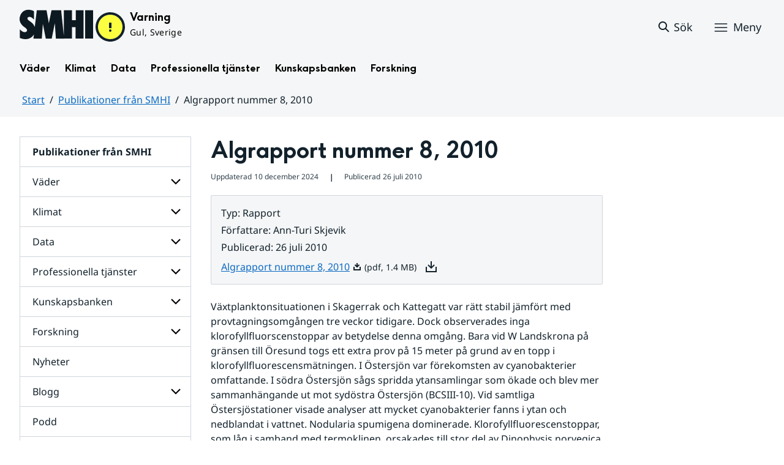

--- FILE ---
content_type: text/html;charset=UTF-8
request_url: https://www.smhi.se/publikationer-fran-smhi/sok-publikationer/2010-07-26-algrapport-nummer-8-2010
body_size: 13097
content:
<!DOCTYPE html>
<html lang="sv" class="sv-no-js sv-template-publikation">
<head>
   <meta charset="UTF-8">
   <script nonce="ec996d30-f93b-11f0-9d14-4b6a09a5ec92">(function(c){c.add('sv-js');c.remove('sv-no-js');})(document.documentElement.classList)</script>
   <title>Algrapport nummer 8, 2010
 — SMHI</title>
   <link rel="preload" href="/sitevision/system-resource/bdd66dfdc2328c2f125ae6e9f3b09f5bc8c17704d462546388699fa8b3571e58/js/jquery.js" as="script">
   <link rel="preload" href="/sitevision/system-resource/bdd66dfdc2328c2f125ae6e9f3b09f5bc8c17704d462546388699fa8b3571e58/envision/envision.js" as="script">
   <link rel="preload" href="/sitevision/system-resource/bdd66dfdc2328c2f125ae6e9f3b09f5bc8c17704d462546388699fa8b3571e58/js/utils.js" as="script">
   <link rel="preload" href="/sitevision/system-resource/bdd66dfdc2328c2f125ae6e9f3b09f5bc8c17704d462546388699fa8b3571e58/js/portlets.js" as="script">
      <meta name="viewport" content="width=device-width, initial-scale=1, minimum-scale=1, shrink-to-fit=no">
   <meta name="dcterms.identifier" content="https://www.smhi.se">
   <meta name="dcterms.language" content="sv">
   <meta name="dcterms.format" content="text/html">
   <meta name="dcterms.type" content="text">
   <link rel="canonical" href="/publikationer-fran-smhi/sok-publikationer/2010-07-26-algrapport-nummer-8-2010">
   <link rel="stylesheet" type="text/css" href="/2.1e06e3b418b6c84bee32/1769001017660/sitevision-responsive-grids.css?gridConfigs=651.1e06e3b418b6c84bee3105_FIXED_FLUID_GRID%2C651.1e06e3b418b6c84bee3105_FLUID_GRID&pushPull=false">
   <link rel="stylesheet" type="text/css" href="/2.1e06e3b418b6c84bee32/1769001051246/sitevision-spacing.css">
   <link rel="stylesheet" type="text/css" href="/2.1e06e3b418b6c84bee32/374/6605/print/SiteVision.css">
   <link rel="stylesheet" type="text/css" href="/sitevision/system-resource/bdd66dfdc2328c2f125ae6e9f3b09f5bc8c17704d462546388699fa8b3571e58/css/portlets.css">
   <link rel="stylesheet" type="text/css" href="/sitevision/system-resource/bdd66dfdc2328c2f125ae6e9f3b09f5bc8c17704d462546388699fa8b3571e58/envision/envision.css">

      <link rel="stylesheet" type="text/css" href="/2.1e06e3b418b6c84bee32/91.616a437418e3cf1a8e67fe/1769001076718/0/sv-template-asset.css">
         <link rel="stylesheet" type="text/css" href="/webapp-resource/5.18f5a56618fc9f08e832906f/360.7e3bfdac1919d93368ca87b/1726571134830/webapp-assets.css">
      <link rel="stylesheet" type="text/css" href="/webapp-resource/5.18f5a56618fc9f08e832906f/360.1398f6d21933f39eea21/1732215173666/webapp-assets.css">
      <link rel="stylesheet" type="text/css" href="/webapp-resource/5.18f5a56618fc9f08e832906f/360.2d311759192991368946/1729277573917/webapp-assets.css">
      <link rel="stylesheet" type="text/css" href="/webapp-resource/5.18f5a56618fc9f08e832906f/360.55d446f91937861d43d2270/1741009957258/webapp-assets.css">
      <link rel="stylesheet" type="text/css" href="/webapp-resource/5.18f5a56618fc9f08e832906f/360.53cdce23194f389da055c59/1741009955799/webapp-assets.css">
      <link rel="stylesheet" type="text/css" href="/webapp-resource/5.18f5a56618fc9f08e832906f/360.437eac6d192990f803f7ab3/1734352413654/webapp-assets.css">
      <link rel="stylesheet" type="text/css" href="/webapp-resource/5.18f5a56618fc9f08e832906f/360.598b468c190544b123043e6/1719859975393/webapp-assets.css">
      <link rel="stylesheet" type="text/css" href="/webapp-resource/5.18f5a56618fc9f08e832906f/360.55d446f91937861d43d2277/1741079009337/webapp-assets.css">
      <link rel="stylesheet" type="text/css" href="/webapp-resource/5.18f5a56618fc9f08e832906f/360.598b468c190544b123043e2/1719859974152/webapp-assets.css">
      <script nonce="ec996d30-f93b-11f0-9d14-4b6a09a5ec92">!function(t,e){t=t||"docReady",e=e||window;var n=[],o=!1,c=!1;function d(){if(!o){o=!0;for(var t=0;t<n.length;t++)try{n[t].fn.call(window,n[t].ctx)}catch(t){console&&console.error(t)}n=[]}}function a(){"complete"===document.readyState&&d()}e[t]=function(t,e){if("function"!=typeof t)throw new TypeError("callback for docReady(fn) must be a function");o?setTimeout(function(){t(e)},1):(n.push({fn:t,ctx:e}),"complete"===document.readyState?setTimeout(d,1):c||(document.addEventListener?(document.addEventListener("DOMContentLoaded",d,!1),window.addEventListener("load",d,!1)):(document.attachEvent("onreadystatechange",a),window.attachEvent("onload",d)),c=!0))}}("svDocReady",window);</script>
   

<script>
	var polopolyContextPath = "/publikationer-fran-smhi/sok-publikationer/2010-07-26-algrapport-nummer-8-2010/";
	var sitevisionBasename = "/publikationer-fran-smhi/sok-publikationer/2010-07-26-algrapport-nummer-8-2010/";
</script>

   

<script>
	(function (window, document) {
      window.smhi = window.smhi || {};
      window.smhi.breakpoints = {
         				"sv-bp-desktop": {
         		"name": "Desktop",
         		"maxWidth": "",
         		"minWidth": "1025px"
      		}

				
									,            
                     				"sv-bp-tablet": {
         		"name": "Tablet",
         		"maxWidth": "1024px",
         		"minWidth": "768px"
      		}

				
									,            
                     				"sv-bp-smartphone": {
         		"name": "Smartphone",
         		"maxWidth": "767px",
         		"minWidth": "1px"
      		}

				
				               };
   })(this, this.document);
</script>


   <!-- Start cookieyes banner -->
<!-- <script id="cookieyes" type="text/javascript" src="https://cdn-cookieyes.com/client_data/3c0d6de2306bef9d01985783/script.js"></script> -->
<!-- End cookieyes banner -->
   <!-- Matomo Tag Manager -->
<script>
  var _mtm = window._mtm = window._mtm || [];
  _mtm.push({'mtm.startTime': (new Date().getTime()), 'event': 'mtm.Start'});
  (function() {
    var d=document, g=d.createElement('script'), s=d.getElementsByTagName('script')[0];
    g.async=true; g.src='https://analytics-smhise.smhi.se/js/container_k1OMyIlF.js'; s.parentNode.insertBefore(g,s);
  })();
</script>
<!-- End Matomo Tag Manager -->
   <link rel="icon" type="image/png" href="/favicon-96x96.png" sizes="96x96" />
<link rel="icon" type="image/svg+xml" href="/favicon.svg" />
<link rel="icon" type="image/x-icon" href="/favicon.ico" />
<link rel="shortcut icon" href="/favicon.ico" />
<link rel="apple-touch-icon" sizes="180x180" href="/apple-touch-icon.png" />
<meta name="apple-mobile-web-app-title" content="SMHI" />
<link rel="manifest" href="/site.webmanifest" />
   <meta name="google-site-verification" content="f4FrGj8umqbFLnJpMKDRQwzWoLMX5UGgloD3fHLupgM" />
   <script nonce="ec996d30-f93b-11f0-9d14-4b6a09a5ec92">
      window.sv = window.sv || {};
      sv.UNSAFE_MAY_CHANGE_AT_ANY_GIVEN_TIME_webAppExternals = {};
      sv.PageContext = {
      pageId: '5.18f5a56618fc9f08e832906f',
      siteId: '2.1e06e3b418b6c84bee32',
      userIdentityId: '',
      userIdentityReadTimeout: 0,
      userLocale: 'sv',
      dev: false,
      csrfToken: '',
      html5: true,
      useServerSideEvents: false,
      nodeIsReadOnly: false
      };
   </script>
      <script nonce="ec996d30-f93b-11f0-9d14-4b6a09a5ec92">!function(){"use strict";var t,n={},e={},i={};function r(t){return n[t]=n[t]||{instances:[],modules:{},bundle:{}},n[t]}document.querySelector("html").classList.add("js");var s={registerBootstrapData:function(t,n,i,r,s){var a,o=e[t];o||(o=e[t]={}),(a=o[i])||(a=o[i]={}),a[n]={subComponents:r,options:s}},registerInitialState:function(t,n){i[t]=n},registerApp:function(n){var e=n.applicationId,i=r(e);if(t){var s={};s[e]=i,s[e].instances=[n],t.start(s)}else i.instances.push(n)},registerModule:function(t){r(t.applicationId).modules[t.path]=t},registerBundle:function(t){r(t.applicationId).bundle=t.bundle},getRegistry:function(){return n},setAppStarter:function(n){t=n},getBootstrapData:function(t){return e[t]},getInitialState:function(t){return i[t]}};window.AppRegistry=s}();</script>
   <meta name="twitter:site" content="@SMHI" data-reactroot=""/>
   <meta property="og:site_name" content="SMHI" data-reactroot=""/>
   <meta property="og:title" content="Algrapport nummer 8, 2010" data-reactroot=""/>
   <meta property="og:description" content="" data-reactroot=""/>
   <meta property="og:url" content="https://www.smhi.se/publikationer-fran-smhi/sok-publikationer/2010-07-26-algrapport-nummer-8-2010" data-reactroot=""/>
   <meta name="twitter:card" content="summary" data-reactroot=""/>
   <meta property="og:type" content="article" data-reactroot=""/>
   <meta property="og:article:published_time" content="2010-07-26T00:00:00.000Z" data-reactroot=""/>
   <meta property="og:article:modified_time" content="2024-12-10T14:38:51.583Z" data-reactroot=""/>
   <style type="text/css">
                        [src="/sitevision/util/images/externallink.png"],
                        [src="/sitevision/util/images/externallinknewwindow.png"] {
                            display: none;
                        }
        </style>
</head>
<body class=" sv-responsive sv-theme-standardtema env-m-around--0">
<div id="svid10_1e06e3b418b6c84bee361" class="sv-layout"><div class="sv-vertical sv-layout sv-skip-spacer sv-template-layout" id="svid10_1e06e3b418b6c84bee375"><div id="svid94_1e06e3b418b6c84bee378"><div class="sv-vertical sv-layout sv-skip-spacer sv-template-layout" id="svid10_55d446f91937861d43d2a65"><div class="sv-custom-module sv-smhi-theme sv-skip-spacer sv-template-portlet
" id="svid12_55d446f91937861d43d2a66"><div id="SMHItema"><!-- SMHI-tema --></div>
<script nonce="ec996d30-f93b-11f0-9d14-4b6a09a5ec92">AppRegistry.registerApp({applicationId:'smhi-theme|0.0.6',htmlElementId:'svid12_55d446f91937861d43d2a66',route:'/',portletId:'12.55d446f91937861d43d2a66',locale:'sv',defaultLocale:'en',webAppId:'smhi-theme',webAppVersion:'0.0.6',webAppAopId:'360.53cdce23194f389da055c59',webAppImportTime:'1741009955799',requiredLibs:{}});</script></div>
<div class="sv-custom-module sv-opengraph sv-template-portlet
" id="svid12_53cdce23194f389da05baa"><div id="Opengraph"><!-- Opengraph --></div>
<script nonce="ec996d30-f93b-11f0-9d14-4b6a09a5ec92">AppRegistry.registerApp({applicationId:'opengraph|0.0.2',htmlElementId:'svid12_53cdce23194f389da05baa',route:'/',portletId:'12.53cdce23194f389da05baa',locale:'sv',defaultLocale:'en',webAppId:'opengraph',webAppVersion:'0.0.2',webAppAopId:'360.4cdca89f195b3c486e5d2a',webAppImportTime:'1742810018334',requiredLibs:{"react":"17.0.2"}});</script></div>
</div>
<header class="sv-vertical sv-layout smhi-page-header sv-template-layout" id="svid10_104dba0d18d553f548c1161"><div class="sv-html-portlet sv-portlet sv-skip-spacer sv-template-portlet
" id="svid12_7e3bfdac1919d93368cc359"><div id="Lanktillsidansinnehall"><!-- Länk till sidans innehåll --></div><a href="#toMainContent" class="env-assistive-text env-assistive-text--focusable env-link">
   Hoppa till sidans innehåll
</a></div>
<div class="sv-vertical sv-layout sv-template-layout" id="svid10_104dba0d18d553f548c1162"><div class="sv-vertical sv-layout sv-skip-spacer sv-template-layout" id="svid93_104dba0d18d553f548c1163"></div>
</div>
<div class="sv-fixed-fluid-grid sv-grid-1280 sv-layout sv-template-layout" id="svid10_104dba0d18d553f548c116a"><div class="sv-row sv-layout sv-skip-spacer sv-template-layout" id="svid10_104dba0d18d553f548c116b"><div class="sv-layout sv-skip-spacer sv-column-12 sv-template-layout" id="svid10_104dba0d18d553f548c116c"><div class="sv-vertical sv-layout sv-skip-spacer sv-template-layout" id="svid10_104dba0d18d553f548c116d"><div class="sv-vertical sv-layout sv-skip-spacer sv-template-layout" id="svid93_104dba0d18d553f548c116e"><div class="sv-vertical sv-layout smhi-page-header__container sv-skip-spacer sv-template-layout" id="svid10_104dba0d18d553f548c116f"><div class="sv-layout sv-skip-spacer sv-template-portlet
" id="svid30_104dba0d18d553f548c1170"><div id="SidhuvudLogotyp"><!-- Sidhuvud: Logotyp --></div><div class="sv-script-portlet sv-portlet sv-skip-spacer sv-template-portlet
" id="svid12_1e06e3b418b6c84bee320b"><div id="SkriptLogotyp"><!-- Skript: Logotyp --></div>


<div class="smhi-header-logo">
		   <a class="smhi-header-logo__item smhi-header-logo__item--is-link smhi-header-logo__item--has-logo" href="/"><img src="/images/18.1e06e3b418b6c84bee31aa/1698936449879/SMHILogo.png" class="sv-noborder" style="max-width:120px;max-height:48px" alt="SMHI"></a>
	</div><!--! .smhi-header-logo -->
</div>
</div>
<div class="sv-layout sv-template-portlet
" id="svid30_6ef5093f18ecc9113ba2aa"><div id="SidhuvudVarning"><!-- Sidhuvud: Varning --></div><div class="sv-proxy-portlet sv-portlet sv-skip-spacer sv-template-portlet
" id="svid12_1e06e3b418b6c84bee351a"><div id="ProxyVadervarning"><!-- Proxy: Vädervarning --></div><style type="text/css">@import "/warningswidget/assets/index.wpt-a.021bb5a4.css";</style><script type="module" crossorigin="crossorigin" src="/warningswidget/assets/index.wpt-a.2dda0e1f.js"></script><script type="module">import.meta.url;import("_").catch(()=>1);async function* g(){};if(location.protocol!="file:"){window.__vite_is_modern_browser=true}</script><script type="module">!function(){if(window.__vite_is_modern_browser)return;console.warn("vite: loading legacy chunks, syntax error above and the same error below should be ignored");var e=document.getElementById("vite-legacy-polyfill-1b125a98"),n=document.createElement("script");n.src=e.src,n.onload=function(){System.import(document.getElementById('vite-legacy-entry-1b125a98').getAttribute('data-src'))},document.body.appendChild(n)}();</script>
    
          <div class="wpt-external-content-warningswidget" id="wpt-external-content-warningswidget">
            
<div id="warningwidget-root"></div>
          
</div>
          
    
    <script nomodule="nomodule">!function(){var e=document,t=e.createElement("script");if(!("noModule"in t)&&"onbeforeload"in t){var n=!1;e.addEventListener("beforeload",(function(e){if(e.target===t)n=!0;else if(!e.target.hasAttribute("nomodule")||!n)return;e.preventDefault()}),!0),t.type="module",t.src=".",e.head.appendChild(t),t.remove()}}();</script>
    <script id="vite-legacy-polyfill-1b125a98" nomodule="nomodule" crossorigin="crossorigin" src="/warningswidget/assets/polyfills-legacy.wpt-a.495a3848.js"></script>
    <script id="vite-legacy-entry-1b125a98" nomodule="nomodule" crossorigin="crossorigin" data-src="/warningswidget/assets/index-legacy.wpt-a.8d275600.js">System.import(document.getElementById('vite-legacy-entry-1b125a98').getAttribute('data-src'))</script>
  </div>
<div class="sv-text-portlet sv-use-margins sv-template-portlet
" id="svid12_1e2abd2f18bd822635430d"><div id="Tomtfelmeddelande"><!-- Tomt felmeddelande --></div><div class="sv-text-portlet-content"></div></div>
</div>
<div class="sv-vertical sv-layout sv-template-layout" id="svid10_104dba0d18d553f548c1172"><div class="sv-script-portlet sv-portlet sv-skip-spacer sv-template-portlet
" id="svid12_104dba0d18d553f548c1173"><div id="Skriptsok"><!-- Skript - sök --></div><!-- Link to search page in case of no js -->
<a 
    href="/"
    aria-label="Sök"
    class="smhi-header-search__toggle smhi-header-search__toggle--no-js env-button env-button--link"> 
	<svg class="env-icon env-icon--medium" aria-hidden="true">
        <use xlink:href="/images/18.1e06e3b418b6c84bee33be/1704211000927/search-outline-24x24--cloud.svg#search-24"></use>
    </svg>
	<span class="smhi-header-search__toggle-text">Sök</span>
</a>

<!-- Button to toggle search-field -->
<a 
    role="button"
    href="#smhi-header-search-field"
    data-env-collapse
    aria-label="Sök"
    aria-expanded="false"
    aria-controls="smhi-header-search-field" 
    class="env-button env-button--link smhi-header-search__toggle smhi-header-search__toggle--js">
    <svg class="env-icon env-icon--medium" aria-hidden="true">
        <use xlink:href="/images/18.1e06e3b418b6c84bee33be/1704211000927/search-outline-24x24--cloud.svg#search-24"></use>
    </svg>
	<span class="smhi-header-search__toggle-text">Sök</span>
</a>
</div>
<div class="sv-custom-module sv-marketplace-sitevision-mobile-menu sv-template-portlet
" id="svid12_104dba0d18d553f548c1174"><div id="Meny"><!-- Meny --></div><div data-cid="12.104dba0d18d553f548c1174"><nav aria-label="Meny" data-reactroot=""><button type="button" class="env-button env-button--medium env-button--icon env-button--link env-button--icon-before" aria-haspopup="dialog">Meny<svg xmlns="http://www.w3.org/2000/svg" viewBox="0 0 24 24" class="env-icon env-icon--medium" aria-hidden="true"><path d="M2.25,18.75c-.41,0-.75-.34-.75-.75s.34-.75,.75-.75H21.75c.41,0,.75,.34,.75,.75s-.34,.75-.75,.75H2.25Z"></path><path d="M2.25,12.75c-.41,0-.75-.34-.75-.75s.34-.75,.75-.75H21.75c.41,0,.75,.34,.75,.75s-.34,.75-.75,.75H2.25Z"></path><path d="M2.25,6.75c-.41,0-.75-.34-.75-.75s.34-.75,.75-.75H21.75c.41,0,.75,.34,.75,.75s-.34,.75-.75,.75H2.25Z"></path></svg></button></nav></div><script nonce="ec996d30-f93b-11f0-9d14-4b6a09a5ec92" >AppRegistry.registerBootstrapData('12.104dba0d18d553f548c1174','12.104dba0d18d553f548c1174','AGNOSTIC_RENDERER');</script><script nonce="ec996d30-f93b-11f0-9d14-4b6a09a5ec92">AppRegistry.registerInitialState('12.104dba0d18d553f548c1174',{"portletName":"Meny","menuColor":"menuColorDefault","menuTextColor":"menuTextDefault","menuStyle":"modal","button":{"text":"Meny","type":"textAndIconBefore","size":"medium","color":null,"variant":"link"},"items":[{"id":"4.1e06e3b418b6c84bee3b7","current":false,"active":false,"name":"Väder","uri":"/vader","items":[{"notFetched":true,"level":2,"id":"4.4ff9e8b318f197a7e5d4d167"}],"level":1},{"id":"4.1e06e3b418b6c84bee3bf","current":false,"active":false,"name":"Klimat","uri":"/klimat","items":[{"notFetched":true,"level":2,"id":"4.18f5a56618fc9f08e8336a11"}],"level":1},{"id":"4.1e06e3b418b6c84bee3c7","current":false,"active":false,"name":"Data","uri":"/data","items":[{"notFetched":true,"level":2,"id":"4.437eac6d192990f803f14ad"}],"level":1},{"id":"4.1e06e3b418b6c84bee3cf","current":false,"active":false,"name":"Professionella tjänster","uri":"/professionella-tjanster","items":[{"notFetched":true,"level":2,"id":"4.1e2abd2f18bd82263543a0"}],"level":1},{"id":"4.1e06e3b418b6c84bee3d7","current":false,"active":false,"name":"Kunskapsbanken","uri":"/kunskapsbanken","items":[{"notFetched":true,"level":2,"id":"4.104dba0d18d553f548c71a"}],"level":1},{"id":"4.1e06e3b418b6c84bee313d","current":false,"active":false,"name":"Forskning","uri":"/forskning","items":[{"notFetched":true,"level":2,"id":"4.4ff9e8b318f197a7e5d63681"}],"level":1},{"id":"4.1e2abd2f18bd822635435b","current":false,"active":false,"name":"Nyheter","uri":"/nyheter","items":null,"level":1},{"id":"4.104dba0d18d553f548caa4","current":false,"active":false,"name":"Blogg","uri":"/blogg","items":[{"notFetched":true,"level":2,"id":"4.5a9957c419abf7cf27f5b60"}],"level":1},{"id":"4.104dba0d18d553f548caad","current":false,"active":false,"name":"Podd","uri":"/podd","items":null,"level":1},{"id":"4.104dba0d18d553f548c764","current":false,"active":false,"name":"Om SMHI","uri":"/om-smhi","items":[{"notFetched":true,"level":2,"id":"4.53cdce23194f389da051b97"}],"level":1},{"id":"4.598b468c190544b12301d086","current":false,"active":false,"name":"Jobba på SMHI","uri":"/jobba-pa-smhi","items":[{"notFetched":true,"level":2,"id":"4.598b468c190544b12301b5bc"}],"level":1},{"id":"4.104dba0d18d553f548ca9b","current":false,"active":false,"name":"Kontakta SMHI","uri":"/kontakta-smhi","items":[{"notFetched":true,"level":2,"id":"4.104dba0d18d553f548cb58"}],"level":1},{"id":"4.53cdce23194f389da052053","current":false,"active":true,"name":"Publikationer från SMHI","uri":"/publikationer-fran-smhi","items":[{"id":"4.40fb3c161914b7fd061f1","current":false,"active":false,"name":"Medvind - Aktuellt från SMHI","uri":"/publikationer-fran-smhi/medvind---aktuellt-fran-smhi","items":null,"level":2},{"id":"4.598b468c190544b12301fe47","current":false,"active":false,"name":"Rapporter och meddelanden publicerade av Hydrografiska Byrån, SMHA och SMHI","uri":"/publikationer-fran-smhi/rapporter-och-meddelanden-publicerade-av-hydrografiska-byran-smha-och-smhi","items":null,"level":2}],"level":1},{"id":"4.104dba0d18d553f548cab6","current":false,"active":false,"name":"Tema","uri":"/tema","items":[{"notFetched":true,"level":2,"id":"4.104dba0d18d553f548cada"}],"level":1}]});</script>
<script nonce="ec996d30-f93b-11f0-9d14-4b6a09a5ec92">AppRegistry.registerApp({applicationId:'marketplace.sitevision.mobile-menu|1.3.0',htmlElementId:'svid12_104dba0d18d553f548c1174',route:'/',portletId:'12.104dba0d18d553f548c1174',locale:'sv',defaultLocale:'en',webAppId:'marketplace.sitevision.mobile-menu',webAppVersion:'1.3.0',webAppAopId:'360.1398f6d21933f39eea21',webAppImportTime:'1732215173666',requiredLibs:{"react":"17.0.2"},childComponentStateExtractionStrategy:'BY_ID'});</script></div>
</div>
</div>
<div class="sv-vertical sv-layout sv-hide-sv-bp-smartphone sv-hide-sv-bp-tablet smhi-page-header__container sv-template-layout" id="svid10_104dba0d18d553f548c1176"><div class="sv-custom-module sv-megamenu sv-skip-spacer sv-template-portlet
" id="svid12_6ef5093f18ecc9113ba3e7"><div id="Megameny"><!-- Megameny --></div><div data-cid="12.6ef5093f18ecc9113ba3e7"><nav class="smhi-main-nav vYOUEMqad6QbJD8Wjz2d" aria-label="Toppnavigation"><ul class="smhi-main-nav__list"><li class="smhi-main-nav__list-item"><span class="smhi-main-nav__item-wrapper"><button aria-expanded="false" aria-controls="smhi-mega-menu-4.1e06e3b418b6c84bee3b7" aria-haspopup="true" class="lbDkoyRdUHp4p3jqVNPO smhi-main-nav__link " aria-label="Öppna menystruktur för  Väder" aria-current="false">Väder</button></span><div id="smhi-mega-menu-4.1e06e3b418b6c84bee3b7" style="max-height:calc(100vh - 136px)" class="smhi-main-nav__mega-wrapper vrmS7U_gemyRnmKq9BeE"></div></li><li class="smhi-main-nav__list-item"><span class="smhi-main-nav__item-wrapper"><button aria-expanded="false" aria-controls="smhi-mega-menu-4.1e06e3b418b6c84bee3bf" aria-haspopup="true" class="lbDkoyRdUHp4p3jqVNPO smhi-main-nav__link " aria-label="Öppna menystruktur för  Klimat" aria-current="false">Klimat</button></span><div id="smhi-mega-menu-4.1e06e3b418b6c84bee3bf" style="max-height:calc(100vh - 136px)" class="smhi-main-nav__mega-wrapper vrmS7U_gemyRnmKq9BeE"></div></li><li class="smhi-main-nav__list-item"><span class="smhi-main-nav__item-wrapper"><button aria-expanded="false" aria-controls="smhi-mega-menu-4.1e06e3b418b6c84bee3c7" aria-haspopup="true" class="lbDkoyRdUHp4p3jqVNPO smhi-main-nav__link " aria-label="Öppna menystruktur för  Data" aria-current="false">Data</button></span><div id="smhi-mega-menu-4.1e06e3b418b6c84bee3c7" style="max-height:calc(100vh - 136px)" class="smhi-main-nav__mega-wrapper vrmS7U_gemyRnmKq9BeE"></div></li><li class="smhi-main-nav__list-item"><span class="smhi-main-nav__item-wrapper"><button aria-expanded="false" aria-controls="smhi-mega-menu-4.1e06e3b418b6c84bee3cf" aria-haspopup="true" class="lbDkoyRdUHp4p3jqVNPO smhi-main-nav__link " aria-label="Öppna menystruktur för  Professionella tjänster" aria-current="false">Professionella tjänster</button></span><div id="smhi-mega-menu-4.1e06e3b418b6c84bee3cf" style="max-height:calc(100vh - 136px)" class="smhi-main-nav__mega-wrapper vrmS7U_gemyRnmKq9BeE"></div></li><li class="smhi-main-nav__list-item"><span class="smhi-main-nav__item-wrapper"><button aria-expanded="false" aria-controls="smhi-mega-menu-4.1e06e3b418b6c84bee3d7" aria-haspopup="true" class="lbDkoyRdUHp4p3jqVNPO smhi-main-nav__link " aria-label="Öppna menystruktur för  Kunskapsbanken" aria-current="false">Kunskapsbanken</button></span><div id="smhi-mega-menu-4.1e06e3b418b6c84bee3d7" style="max-height:calc(100vh - 136px)" class="smhi-main-nav__mega-wrapper vrmS7U_gemyRnmKq9BeE"></div></li><li class="smhi-main-nav__list-item"><span class="smhi-main-nav__item-wrapper"><button aria-expanded="false" aria-controls="smhi-mega-menu-4.1e06e3b418b6c84bee313d" aria-haspopup="true" class="lbDkoyRdUHp4p3jqVNPO smhi-main-nav__link " aria-label="Öppna menystruktur för  Forskning" aria-current="false">Forskning</button></span><div id="smhi-mega-menu-4.1e06e3b418b6c84bee313d" style="max-height:calc(100vh - 136px)" class="smhi-main-nav__mega-wrapper vrmS7U_gemyRnmKq9BeE"></div></li></ul></nav></div><script nonce="ec996d30-f93b-11f0-9d14-4b6a09a5ec92" >AppRegistry.registerBootstrapData('12.6ef5093f18ecc9113ba3e7','12.6ef5093f18ecc9113ba3e7','AGNOSTIC_RENDERER');</script><script nonce="ec996d30-f93b-11f0-9d14-4b6a09a5ec92">AppRegistry.registerInitialState('12.6ef5093f18ecc9113ba3e7',{"pages":[{"id":"4.1e06e3b418b6c84bee3b7","name":"Väder","uri":"/vader","current":false,"active":false,"hasChildren":true,"children":[],"visible":true,"extraLink":"","extraLinkText":""},{"id":"4.1e06e3b418b6c84bee3bf","name":"Klimat","uri":"/klimat","current":false,"active":false,"hasChildren":true,"children":[],"visible":true,"extraLink":"/klimat/klimatlaget","extraLinkText":"Klimatläget"},{"id":"4.1e06e3b418b6c84bee3c7","name":"Data","uri":"/data","current":false,"active":false,"hasChildren":true,"children":[],"visible":true,"extraLink":"","extraLinkText":""},{"id":"4.1e06e3b418b6c84bee3cf","name":"Professionella tjänster","uri":"/professionella-tjanster","current":false,"active":false,"hasChildren":true,"children":[],"visible":true,"extraLink":"","extraLinkText":""},{"id":"4.1e06e3b418b6c84bee3d7","name":"Kunskapsbanken","uri":"/kunskapsbanken","current":false,"active":false,"hasChildren":true,"children":[],"visible":true,"extraLink":"","extraLinkText":""},{"id":"4.1e06e3b418b6c84bee313d","name":"Forskning","uri":"/forskning","current":false,"active":false,"hasChildren":true,"children":[],"visible":true,"extraLink":"","extraLinkText":""}]});</script>
<script nonce="ec996d30-f93b-11f0-9d14-4b6a09a5ec92">AppRegistry.registerApp({applicationId:'megamenu|0.1.1',htmlElementId:'svid12_6ef5093f18ecc9113ba3e7',route:'/',portletId:'12.6ef5093f18ecc9113ba3e7',locale:'sv',defaultLocale:'en',webAppId:'megamenu',webAppVersion:'0.1.1',webAppAopId:'360.55d446f91937861d43d2277',webAppImportTime:'1741079009337',requiredLibs:{"react":"17.0.2"}});</script></div>
<div class="sv-language-portlet sv-portlet sv-template-portlet
" id="svid12_104dba0d18d553f548c1179"><div id="Sprakvaljare"><!-- Språkväljare --></div></div>
</div>
</div>
</div>
</div>
</div>
</div>
<div class="sv-vertical sv-layout sv-template-layout" id="svid10_104dba0d18d553f548c1186"><div class="sv-vertical sv-layout sv-skip-spacer sv-template-layout" id="svid93_104dba0d18d553f548c118c"><div class="sv-searchform-portlet sv-portlet sv-skip-spacer sv-template-portlet
" id="svid12_104dba0d18d553f548c118d"><div id="Sokruta"><!-- Sökruta --></div>

	

                                                                                                             
<script nonce="ec996d30-f93b-11f0-9d14-4b6a09a5ec92">
svDocReady(function() {
   // Backwards compatibility for custom templates
   $svjq("#search12_104dba0d18d553f548c118d").on('focusin', function() {
      if ($svjq("#search12_104dba0d18d553f548c118d").val() == "Ange sökord") {
         $svjq("#search12_104dba0d18d553f548c118d").val("");
         return false;
      }
   });
   // Submit, blocks empty and placeholder queries
   $svjq("#search12_104dba0d18d553f548c118dbutton").on('click', function() {
      const qry = $svjq("#search12_104dba0d18d553f548c118d").val();
      if (qry == "" || qry == "Ange sökord") {
         return false;
      }
   });
   // Invokes the search button if user presses the enter key (needed in IE)
   $svjq("#search12_104dba0d18d553f548c118d").on('keypress', function(e) {
      if (e.which == 13) {
         $svjq("#search12_104dba0d18d553f548c118dbutton").trigger('focus').trigger('click');
         return false;
      }
   });
});
</script>


   
<div class="env-collapse smhi-header-search__field" id="smhi-header-search-field">
   
   <form method="get" action="/sokresultat" class="env-m-around--0">
      <div role="search" class="env-form-element">
         <label for="search12_104dba0d18d553f548c118d" class="env-assistive-text">Sök</label>
         <div class="env-form-element__control env-form-input-group" >
            <input id="search12_104dba0d18d553f548c118d"
                  class="normal env-form-input env-form-input--search"
                  type="text"
                  name="query"
                  value=""
                  autocomplete="off"
                                                   placeholder="Ange sökord"
                           />
            <button id="search12_104dba0d18d553f548c118dbutton" type="submit" name="submitButton" class="normal env-button env-button--secondary">
                                 Sök            
                           </button>
         </div>
      </div>
      <div id="search12_104dba0d18d553f548c118dselectedState" class="env-assistive-text"  aria-atomic="true" aria-live="assertive"></div>
   </form>
   
</div>



</div>
</div>
</div>
</header>
<div class="sv-vertical sv-layout smhi-page-main sv-template-layout" id="svid10_1e2abd2f18bd822635418"><div class="sv-vertical sv-layout sv-skip-spacer sv-template-layout" id="svid10_1e06e3b418b6c84bee35bd"><div class="sv-vertical sv-layout sv-skip-spacer sv-template-layout" id="svid93_1e06e3b418b6c84bee35bf"><div class="sv-fixed-fluid-grid sv-grid-1280 sv-layout sv-skip-spacer sv-template-layout" id="svid10_1e2abd2f18bd822635419"><div class="sv-row sv-layout sv-skip-spacer sv-template-layout" id="svid10_104dba0d18d553f548cf27"><div class="sv-layout sv-skip-spacer sv-column-12 sv-template-layout" id="svid10_104dba0d18d553f548cf28"><div class="sv-layout sv-skip-spacer sv-template-portlet
" id="svid30_1e06e3b418b6c84bee35be"><div id="SidhuvudBrodsmulor"><!-- Sidhuvud: Brödsmulor --></div><div class="sv-vertical sv-layout sv-skip-spacer sv-template-layout" id="svid10_1e2abd2f18bd8226354bf"><div class="sv-vertical sv-layout sv-skip-spacer sv-template-layout" id="svid93_1e2abd2f18bd8226354c0"><div class="sv-custom-module sv-marketplace-sitevision-breadcrumbs sv-skip-spacer sv-template-portlet
" id="svid12_1e06e3b418b6c84bee34ac"><div id="Lankstig"><!-- Länkstig --></div><nav aria-label="Länkstig"><ol class="env-breadcrumb env-text"><li class="env-breadcrumb__item"><a href="/" class="env-link-secondary">Start</a></li><li class="env-breadcrumb__item"><a href="/publikationer-fran-smhi" class="env-link-secondary">Publikationer från SMHI</a></li><li class="env-breadcrumb__item" aria-current="page">Algrapport nummer 8, 2010</li></ol></nav>
<script nonce="ec996d30-f93b-11f0-9d14-4b6a09a5ec92">AppRegistry.registerApp({applicationId:'marketplace.sitevision.breadcrumbs|1.2.0',htmlElementId:'svid12_1e06e3b418b6c84bee34ac',route:'/',portletId:'12.1e06e3b418b6c84bee34ac',locale:'sv',defaultLocale:'en',webAppId:'marketplace.sitevision.breadcrumbs',webAppVersion:'1.2.0',webAppAopId:'360.2d311759192991368946',webAppImportTime:'1729277573917',requiredLibs:{},childComponentStateExtractionStrategy:'BY_ID'});</script></div>
</div>
</div>
</div>
</div>
</div>
</div>
</div>
</div>
<main class="sv-vertical sv-layout sv-template-layout" id="svid10_1e06e3b418b6c84bee374"><div class="sv-html-portlet sv-portlet sv-skip-spacer sv-template-portlet
" id="svid12_7e3bfdac1919d93368cc35b"><div id="AnkareforInnehall"><!-- Ankare för Innehåll --></div><p id="toMainContent" class="env-assistive-text">
   Huvudinnehåll
</p></div>
<div id="svid94_616a437418e3cf1a8e6805"><div class="sv-vertical sv-layout smhi-page-content-padding sv-skip-spacer sv-template-layout" id="svid10_616a437418e3cf1a8e6806"><div class="sv-fluid-grid sv-grid-1280 sv-layout sv-skip-spacer sv-template-layout" id="svid10_616a437418e3cf1a8e6807"><div class="sv-row sv-layout sv-skip-spacer sv-template-layout" id="svid10_616a437418e3cf1a8e6808"><div class="sv-layout sv-skip-spacer sv-column-3 sv-template-layout" id="svid10_616a437418e3cf1a8e6809"><div class="sv-layout sv-skip-spacer sv-template-portlet
" id="svid30_616a437418e3cf1a8e680a"><div id="SidinnehallUndermeny"><!-- Sidinnehåll: Undermeny --></div><div class="sv-script-portlet sv-portlet sv-hide-sv-bp-smartphone sv-hide-sv-bp-tablet sv-visible-sv-bp-desktop sv-skip-spacer sv-template-portlet
" id="svid12_7e3bfdac1919d93368c53ec"><div id="Rubrik"><!-- Rubrik --></div>         <div class="sv-nestedlistmenu-portlet">
         <div>
            <ul style="border-bottom: none;">
               <li>
                  <a href="/publikationer-fran-smhi" style="font-weight:bold">Publikationer från SMHI</a>
               </li>
            </ul>
         </div>
      </div>
   </div>
<div class="sv-custom-module sv-marketplace-sitevision-sub-menu sv-hide-sv-bp-smartphone sv-hide-sv-bp-tablet sv-visible-sv-bp-desktop sv-template-portlet
" id="svid12_1992a2461933f3b5a093fa"><div id="Undermeny"><!-- Undermeny --></div><div data-cid="12.1992a2461933f3b5a093fa"><nav aria-label="Undermeny" class="YZnWlYhK338KGWutdpm8" data-reactroot=""><ul class="env-list"><li class="env-list__item"><a class="PN3kf117vgdDbNBzt8nU" href="/">SMHI</a><ul class="env-list"><li class="env-list__item BGVLFtHMI_W2QUtFw6Wl"><a href="/vader" class="env-link WM71oxaw1IkozHAj3Ycf">Väder</a><button type="button" class="env-button KZrohNtBpClTmsPjpmfi env-button--icon env-button--link" data-env-accordion="" aria-expanded="false">Undersidor för Väder<svg xmlns="http://www.w3.org/2000/svg" viewBox="0 0 24 24" class="env-icon env-icon--medium XSOVyaSD4DwRNWWrfhic" aria-hidden="true"><path d="M10.95,15.42c.59,.56,1.53,.56,2.12,0l5.36-5.36c.43-.45,.42-1.16-.03-1.59-.44-.42-1.13-.42-1.57,0h0l-4.83,4.83-4.83-4.83h0c-.45-.43-1.16-.42-1.6,.02-.42,.44-.43,1.13,0,1.57l5.38,5.36Z"></path></svg></button></li><li class="env-list__item BGVLFtHMI_W2QUtFw6Wl"><a href="/klimat" class="env-link WM71oxaw1IkozHAj3Ycf">Klimat</a><button type="button" class="env-button KZrohNtBpClTmsPjpmfi env-button--icon env-button--link" data-env-accordion="" aria-expanded="false">Undersidor för Klimat<svg xmlns="http://www.w3.org/2000/svg" viewBox="0 0 24 24" class="env-icon env-icon--medium XSOVyaSD4DwRNWWrfhic" aria-hidden="true"><path d="M10.95,15.42c.59,.56,1.53,.56,2.12,0l5.36-5.36c.43-.45,.42-1.16-.03-1.59-.44-.42-1.13-.42-1.57,0h0l-4.83,4.83-4.83-4.83h0c-.45-.43-1.16-.42-1.6,.02-.42,.44-.43,1.13,0,1.57l5.38,5.36Z"></path></svg></button></li><li class="env-list__item BGVLFtHMI_W2QUtFw6Wl"><a href="/data" class="env-link WM71oxaw1IkozHAj3Ycf">Data</a><button type="button" class="env-button KZrohNtBpClTmsPjpmfi env-button--icon env-button--link" data-env-accordion="" aria-expanded="false">Undersidor för Data<svg xmlns="http://www.w3.org/2000/svg" viewBox="0 0 24 24" class="env-icon env-icon--medium XSOVyaSD4DwRNWWrfhic" aria-hidden="true"><path d="M10.95,15.42c.59,.56,1.53,.56,2.12,0l5.36-5.36c.43-.45,.42-1.16-.03-1.59-.44-.42-1.13-.42-1.57,0h0l-4.83,4.83-4.83-4.83h0c-.45-.43-1.16-.42-1.6,.02-.42,.44-.43,1.13,0,1.57l5.38,5.36Z"></path></svg></button></li><li class="env-list__item BGVLFtHMI_W2QUtFw6Wl"><a href="/professionella-tjanster" class="env-link WM71oxaw1IkozHAj3Ycf">Professionella tjänster</a><button type="button" class="env-button KZrohNtBpClTmsPjpmfi env-button--icon env-button--link" data-env-accordion="" aria-expanded="false">Undersidor för Professionella tjänster<svg xmlns="http://www.w3.org/2000/svg" viewBox="0 0 24 24" class="env-icon env-icon--medium XSOVyaSD4DwRNWWrfhic" aria-hidden="true"><path d="M10.95,15.42c.59,.56,1.53,.56,2.12,0l5.36-5.36c.43-.45,.42-1.16-.03-1.59-.44-.42-1.13-.42-1.57,0h0l-4.83,4.83-4.83-4.83h0c-.45-.43-1.16-.42-1.6,.02-.42,.44-.43,1.13,0,1.57l5.38,5.36Z"></path></svg></button></li><li class="env-list__item BGVLFtHMI_W2QUtFw6Wl"><a href="/kunskapsbanken" class="env-link WM71oxaw1IkozHAj3Ycf">Kunskapsbanken</a><button type="button" class="env-button KZrohNtBpClTmsPjpmfi env-button--icon env-button--link" data-env-accordion="" aria-expanded="false">Undersidor för Kunskapsbanken<svg xmlns="http://www.w3.org/2000/svg" viewBox="0 0 24 24" class="env-icon env-icon--medium XSOVyaSD4DwRNWWrfhic" aria-hidden="true"><path d="M10.95,15.42c.59,.56,1.53,.56,2.12,0l5.36-5.36c.43-.45,.42-1.16-.03-1.59-.44-.42-1.13-.42-1.57,0h0l-4.83,4.83-4.83-4.83h0c-.45-.43-1.16-.42-1.6,.02-.42,.44-.43,1.13,0,1.57l5.38,5.36Z"></path></svg></button></li><li class="env-list__item BGVLFtHMI_W2QUtFw6Wl"><a href="/forskning" class="env-link WM71oxaw1IkozHAj3Ycf">Forskning</a><button type="button" class="env-button KZrohNtBpClTmsPjpmfi env-button--icon env-button--link" data-env-accordion="" aria-expanded="false">Undersidor för Forskning<svg xmlns="http://www.w3.org/2000/svg" viewBox="0 0 24 24" class="env-icon env-icon--medium XSOVyaSD4DwRNWWrfhic" aria-hidden="true"><path d="M10.95,15.42c.59,.56,1.53,.56,2.12,0l5.36-5.36c.43-.45,.42-1.16-.03-1.59-.44-.42-1.13-.42-1.57,0h0l-4.83,4.83-4.83-4.83h0c-.45-.43-1.16-.42-1.6,.02-.42,.44-.43,1.13,0,1.57l5.38,5.36Z"></path></svg></button></li><li class="env-list__item BGVLFtHMI_W2QUtFw6Wl"><a href="/nyheter" class="env-link WM71oxaw1IkozHAj3Ycf">Nyheter</a></li><li class="env-list__item BGVLFtHMI_W2QUtFw6Wl"><a href="/blogg" class="env-link WM71oxaw1IkozHAj3Ycf">Blogg</a><button type="button" class="env-button KZrohNtBpClTmsPjpmfi env-button--icon env-button--link" data-env-accordion="" aria-expanded="false">Undersidor för Blogg<svg xmlns="http://www.w3.org/2000/svg" viewBox="0 0 24 24" class="env-icon env-icon--medium XSOVyaSD4DwRNWWrfhic" aria-hidden="true"><path d="M10.95,15.42c.59,.56,1.53,.56,2.12,0l5.36-5.36c.43-.45,.42-1.16-.03-1.59-.44-.42-1.13-.42-1.57,0h0l-4.83,4.83-4.83-4.83h0c-.45-.43-1.16-.42-1.6,.02-.42,.44-.43,1.13,0,1.57l5.38,5.36Z"></path></svg></button></li><li class="env-list__item BGVLFtHMI_W2QUtFw6Wl"><a href="/podd" class="env-link WM71oxaw1IkozHAj3Ycf">Podd</a></li><li class="env-list__item BGVLFtHMI_W2QUtFw6Wl"><a href="/om-smhi" class="env-link WM71oxaw1IkozHAj3Ycf">Om SMHI</a><button type="button" class="env-button KZrohNtBpClTmsPjpmfi env-button--icon env-button--link" data-env-accordion="" aria-expanded="false">Undersidor för Om SMHI<svg xmlns="http://www.w3.org/2000/svg" viewBox="0 0 24 24" class="env-icon env-icon--medium XSOVyaSD4DwRNWWrfhic" aria-hidden="true"><path d="M10.95,15.42c.59,.56,1.53,.56,2.12,0l5.36-5.36c.43-.45,.42-1.16-.03-1.59-.44-.42-1.13-.42-1.57,0h0l-4.83,4.83-4.83-4.83h0c-.45-.43-1.16-.42-1.6,.02-.42,.44-.43,1.13,0,1.57l5.38,5.36Z"></path></svg></button></li><li class="env-list__item BGVLFtHMI_W2QUtFw6Wl"><a href="/jobba-pa-smhi" class="env-link WM71oxaw1IkozHAj3Ycf">Jobba på SMHI</a><button type="button" class="env-button KZrohNtBpClTmsPjpmfi env-button--icon env-button--link" data-env-accordion="" aria-expanded="false">Undersidor för Jobba på SMHI<svg xmlns="http://www.w3.org/2000/svg" viewBox="0 0 24 24" class="env-icon env-icon--medium XSOVyaSD4DwRNWWrfhic" aria-hidden="true"><path d="M10.95,15.42c.59,.56,1.53,.56,2.12,0l5.36-5.36c.43-.45,.42-1.16-.03-1.59-.44-.42-1.13-.42-1.57,0h0l-4.83,4.83-4.83-4.83h0c-.45-.43-1.16-.42-1.6,.02-.42,.44-.43,1.13,0,1.57l5.38,5.36Z"></path></svg></button></li><li class="env-list__item BGVLFtHMI_W2QUtFw6Wl"><a href="/kontakta-smhi" class="env-link WM71oxaw1IkozHAj3Ycf">Kontakta SMHI</a><button type="button" class="env-button KZrohNtBpClTmsPjpmfi env-button--icon env-button--link" data-env-accordion="" aria-expanded="false">Undersidor för Kontakta SMHI<svg xmlns="http://www.w3.org/2000/svg" viewBox="0 0 24 24" class="env-icon env-icon--medium XSOVyaSD4DwRNWWrfhic" aria-hidden="true"><path d="M10.95,15.42c.59,.56,1.53,.56,2.12,0l5.36-5.36c.43-.45,.42-1.16-.03-1.59-.44-.42-1.13-.42-1.57,0h0l-4.83,4.83-4.83-4.83h0c-.45-.43-1.16-.42-1.6,.02-.42,.44-.43,1.13,0,1.57l5.38,5.36Z"></path></svg></button></li><li class="env-list__item BGVLFtHMI_W2QUtFw6Wl"><a href="/publikationer-fran-smhi" class="env-link WM71oxaw1IkozHAj3Ycf">Publikationer från SMHI</a><button type="button" class="env-button KZrohNtBpClTmsPjpmfi env-button--icon env-button--link" data-env-accordion="" aria-controls="sv_B5l5K1oXYgGFtJnTPAVpg" aria-expanded="true">Undersidor för Publikationer från SMHI<svg xmlns="http://www.w3.org/2000/svg" viewBox="0 0 24 24" class="env-icon env-icon--medium XSOVyaSD4DwRNWWrfhic" aria-hidden="true"><path d="M10.95,15.42c.59,.56,1.53,.56,2.12,0l5.36-5.36c.43-.45,.42-1.16-.03-1.59-.44-.42-1.13-.42-1.57,0h0l-4.83,4.83-4.83-4.83h0c-.45-.43-1.16-.42-1.6,.02-.42,.44-.43,1.13,0,1.57l5.38,5.36Z"></path></svg></button><ul class="env-list env-accordion env-accordion--show F6RwjVctu0nIYjiswWth" id="sv_B5l5K1oXYgGFtJnTPAVpg"><li class="env-list__item BGVLFtHMI_W2QUtFw6Wl"><a href="/publikationer-fran-smhi/medvind---aktuellt-fran-smhi" class="env-link WM71oxaw1IkozHAj3Ycf">Medvind - Aktuellt från SMHI</a></li><li class="env-list__item BGVLFtHMI_W2QUtFw6Wl"><a href="/publikationer-fran-smhi/rapporter-och-meddelanden-publicerade-av-hydrografiska-byran-smha-och-smhi" class="env-link WM71oxaw1IkozHAj3Ycf">Rapporter och meddelanden publicerade av Hydrografiska Byrån, SMHA och SMHI</a></li></ul></li><li class="env-list__item BGVLFtHMI_W2QUtFw6Wl"><a href="/tema" class="env-link WM71oxaw1IkozHAj3Ycf">Tema</a><button type="button" class="env-button KZrohNtBpClTmsPjpmfi env-button--icon env-button--link" data-env-accordion="" aria-expanded="false">Undersidor för Tema<svg xmlns="http://www.w3.org/2000/svg" viewBox="0 0 24 24" class="env-icon env-icon--medium XSOVyaSD4DwRNWWrfhic" aria-hidden="true"><path d="M10.95,15.42c.59,.56,1.53,.56,2.12,0l5.36-5.36c.43-.45,.42-1.16-.03-1.59-.44-.42-1.13-.42-1.57,0h0l-4.83,4.83-4.83-4.83h0c-.45-.43-1.16-.42-1.6,.02-.42,.44-.43,1.13,0,1.57l5.38,5.36Z"></path></svg></button></li></ul></li></ul></nav></div><script nonce="ec996d30-f93b-11f0-9d14-4b6a09a5ec92" >AppRegistry.registerBootstrapData('12.1992a2461933f3b5a093fa','12.1992a2461933f3b5a093fa','AGNOSTIC_RENDERER');</script><script nonce="ec996d30-f93b-11f0-9d14-4b6a09a5ec92">AppRegistry.registerInitialState('12.1992a2461933f3b5a093fa',{"portletName":"Undermeny","root":{"name":"SMHI","uri":"/"},"items":[{"id":"4.1e06e3b418b6c84bee3b7","current":false,"active":false,"name":"Väder","uri":"/vader","items":[{"notFetched":true,"level":2,"id":"4.4ff9e8b318f197a7e5d4d167"}],"level":1},{"id":"4.1e06e3b418b6c84bee3bf","current":false,"active":false,"name":"Klimat","uri":"/klimat","items":[{"notFetched":true,"level":2,"id":"4.18f5a56618fc9f08e8336a11"}],"level":1},{"id":"4.1e06e3b418b6c84bee3c7","current":false,"active":false,"name":"Data","uri":"/data","items":[{"notFetched":true,"level":2,"id":"4.437eac6d192990f803f14ad"}],"level":1},{"id":"4.1e06e3b418b6c84bee3cf","current":false,"active":false,"name":"Professionella tjänster","uri":"/professionella-tjanster","items":[{"notFetched":true,"level":2,"id":"4.1e2abd2f18bd82263543a0"}],"level":1},{"id":"4.1e06e3b418b6c84bee3d7","current":false,"active":false,"name":"Kunskapsbanken","uri":"/kunskapsbanken","items":[{"notFetched":true,"level":2,"id":"4.104dba0d18d553f548c71a"}],"level":1},{"id":"4.1e06e3b418b6c84bee313d","current":false,"active":false,"name":"Forskning","uri":"/forskning","items":[{"notFetched":true,"level":2,"id":"4.4ff9e8b318f197a7e5d63681"}],"level":1},{"id":"4.1e2abd2f18bd822635435b","current":false,"active":false,"name":"Nyheter","uri":"/nyheter","items":null,"level":1},{"id":"4.104dba0d18d553f548caa4","current":false,"active":false,"name":"Blogg","uri":"/blogg","items":[{"notFetched":true,"level":2,"id":"4.5a9957c419abf7cf27f5b60"}],"level":1},{"id":"4.104dba0d18d553f548caad","current":false,"active":false,"name":"Podd","uri":"/podd","items":null,"level":1},{"id":"4.104dba0d18d553f548c764","current":false,"active":false,"name":"Om SMHI","uri":"/om-smhi","items":[{"notFetched":true,"level":2,"id":"4.53cdce23194f389da051b97"}],"level":1},{"id":"4.598b468c190544b12301d086","current":false,"active":false,"name":"Jobba på SMHI","uri":"/jobba-pa-smhi","items":[{"notFetched":true,"level":2,"id":"4.598b468c190544b12301b5bc"}],"level":1},{"id":"4.104dba0d18d553f548ca9b","current":false,"active":false,"name":"Kontakta SMHI","uri":"/kontakta-smhi","items":[{"notFetched":true,"level":2,"id":"4.104dba0d18d553f548cb58"}],"level":1},{"id":"4.53cdce23194f389da052053","current":false,"active":true,"name":"Publikationer från SMHI","uri":"/publikationer-fran-smhi","items":[{"id":"4.40fb3c161914b7fd061f1","current":false,"active":false,"name":"Medvind - Aktuellt från SMHI","uri":"/publikationer-fran-smhi/medvind---aktuellt-fran-smhi","items":null,"level":2},{"id":"4.598b468c190544b12301fe47","current":false,"active":false,"name":"Rapporter och meddelanden publicerade av Hydrografiska Byrån, SMHA och SMHI","uri":"/publikationer-fran-smhi/rapporter-och-meddelanden-publicerade-av-hydrografiska-byran-smha-och-smhi","items":null,"level":2}],"level":1},{"id":"4.104dba0d18d553f548cab6","current":false,"active":false,"name":"Tema","uri":"/tema","items":[{"notFetched":true,"level":2,"id":"4.104dba0d18d553f548cada"}],"level":1}]});</script>
<script nonce="ec996d30-f93b-11f0-9d14-4b6a09a5ec92">AppRegistry.registerApp({applicationId:'marketplace.sitevision.sub-menu|1.0.38',htmlElementId:'svid12_1992a2461933f3b5a093fa',route:'/',portletId:'12.1992a2461933f3b5a093fa',locale:'sv',defaultLocale:'en',webAppId:'marketplace.sitevision.sub-menu',webAppVersion:'1.0.38',webAppAopId:'360.598b468c190544b123043e6',webAppImportTime:'1719859975393',requiredLibs:{"react":"17.0.2"},childComponentStateExtractionStrategy:'BY_ID'});</script></div>
</div>
</div>
<div class="sv-layout sv-column-9 sv-template-layout" id="svid10_616a437418e3cf1a8e680b"><div class="sv-vertical sv-layout smhi-page-content sv-skip-spacer sv-template-layout" style="max-width: 40rem;" id="svid10_616a437418e3cf1a8e680c"><div class="sv-vertical sv-layout sv-skip-spacer sv-template-layout" id="svid10_616a437418e3cf1a8e680d"><div id="svid94_7e3bfdac1919d93368c7a54" class="pagecontent sv-layout"><div id="Rubrikyta"><!-- Rubrikyta --></div><div class="sv-text-portlet sv-use-margins sv-skip-spacer" id="svid12_7e3bfdac1919d93368c7a55"><div id="Rubrik-0"><!-- Rubrik --></div><div class="sv-text-portlet-content"><h1 class="heading" id="h-Algrapportnummer82010">Algrapport nummer 8, 2010</h1></div></div>
</div><div class="sv-layout sv-skip-spacer sv-template-portlet
" id="svid30_616a437418e3cf1a8e680e"><div id="SidinnehallPubliceringsdatum"><!-- Sidinnehåll: Publiceringsdatum --></div><div class="sv-script-portlet sv-portlet sv-skip-spacer sv-template-portlet
" id="svid12_1e06e3b418b6c84bee3443"><div id="SkriptPubliceringsdatum"><!-- Skript: Publiceringsdatum --></div>


<div class="smhi-page-meta">
            <p class="smhi-page-meta__meta">
            <span class="smhi-page-meta__label">Uppdaterad</span>
            <time class="smhi-page-meta__time" datetime="2024-12-10T15:38:58+01:00">10 december 2024</time>
        </p>
    
        <span aria-hidden="true" class="smhi-page-meta__divider">
    ❘
    </span>

       
            <p class="smhi-page-meta__meta">
            <span class="smhi-page-meta__label">Publicerad</span>
            <time class="smhi-page-meta__time" datetime="2010-07-26T02:00:00+02:00">26 juli 2010</time>
        </p>
    </div><!--! .smhi-page-meta -->
</div>
</div>
</div>
<div class="sv-spacer-1_5emvt sv-vertical sv-layout sv-template-layout" id="svid10_616a437418e3cf1a8e680f"><div class="sv-custom-module sv-factbox-for-publication-and-referral sv-skip-spacer sv-template-portlet
" id="svid12_6ef5093f18ecc9113ba108a"><div id="Faktarutaforpublikationochremiss"><!-- Faktaruta för publikation och remiss --></div><div data-cid="12.6ef5093f18ecc9113ba108a"><div class="smhi-infobox"><dl class="XYXEdCmwyifb3Gmwegxa"><div><dt>Typ<!-- -->:</dt><dd>Rapport</dd></div><div><dt>Författare<!-- -->:</dt><dd>Ann-Turi Skjevik</dd></div><div><dt>Publicerad<!-- -->:</dt><dd>26 juli 2010</dd></div></dl><ul class="aph67i8IW0vuBgOFgzRN"><li><div><a href="/download/18.18f5a56618fc9f08e8329078/1717799877653/algsit10_8eng.pdf" class="normal" download >Algrapport nummer 8, 2010<span class="env-assistive-text"> Pdf, 1.4 MB.</span></a><span class="env-link-meta" aria-hidden="true"> (pdf, 1.4 MB)</span> <svg xmlns="http://www.w3.org/2000/svg" viewBox="0 0 24 24" width="24" height="24" class="auIcon_eMdYL auIcon24_rVMzs auIcon auIcon24 " focusable="false"><path d="M19 12v7H5v-7H3v9h18v-9z"></path><path d="m17.71 9.71-1.42-1.42-3.29 3.3V3h-2v8.59l-3.29-3.3-1.42 1.42 5.71 5.7z"></path></svg></div></li></ul></div></div><script nonce="ec996d30-f93b-11f0-9d14-4b6a09a5ec92" >AppRegistry.registerBootstrapData('12.6ef5093f18ecc9113ba108a','12.6ef5093f18ecc9113ba108a','AGNOSTIC_RENDERER');</script><script nonce="ec996d30-f93b-11f0-9d14-4b6a09a5ec92">AppRegistry.registerInitialState('12.6ef5093f18ecc9113ba108a',{"pageType":"publication","publicationFacts":{"type":"Rapport","series":"","authors":"Ann-Turi Skjevik","published":"26 juli 2010"},"referralFacts":{},"files":[{"type":"file","heading":"Algrapport nummer 8, 2010","link":"\u003ca href=\"/download/18.18f5a56618fc9f08e8329078/1717799877653/algsit10_8eng.pdf\" class=\"normal\" download >Algrapport nummer 8, 2010\u003cspan class=\"env-assistive-text\"> Pdf, 1.4 MB.\u003c/span>\u003c/a>\u003cspan class=\"env-link-meta\" aria-hidden=\"true\"> (pdf, 1.4 MB)\u003c/span>","download":true}]});</script>
<script nonce="ec996d30-f93b-11f0-9d14-4b6a09a5ec92">AppRegistry.registerApp({applicationId:'factbox-for-publication-and-referral|0.0.2',htmlElementId:'svid12_6ef5093f18ecc9113ba108a',route:'/',portletId:'12.6ef5093f18ecc9113ba108a',locale:'sv',defaultLocale:'en',webAppId:'factbox-for-publication-and-referral',webAppVersion:'0.0.2',webAppAopId:'360.7e3bfdac1919d93368ca87b',webAppImportTime:'1726571134830',requiredLibs:{"react":"17.0.2"}});</script></div>
<div id="svid94_18f5a56618fc9f08e8329076" class="pagecontent sv-layout sv-spacer-1_5emvt"><div id="Mittenspalt"><!-- Mittenspalt --></div><div class="sv-text-portlet sv-use-margins sv-skip-spacer" id="svid12_18f5a56618fc9f08e832907c"><div id="Innehall0"><!-- Innehåll 0 --></div><div class="sv-text-portlet-content"><p class="normal">Växtplanktonsituationen i Skagerrak och Kattegatt var rätt stabil jämfört med provtagningsomgången tre veckor tidigare. Dock observerades inga klorofyllfluorscenstoppar av betydelse denna omgång. Bara vid W Landskrona på gränsen till Öresund togs ett extra prov på 15 meter på grund av en topp i klorofyllfluorescensmätningen. I Östersjön var förekomsten av cyanobakterier omfattande. I södra Östersjön sågs spridda ytansamlingar som ökade och blev mer sammanhängande ut mot sydöstra Östersjön (BCSIII-10). Vid samtliga Östersjöstationer visade analyser att mycket cyanobakterier fanns i ytan och nedblandat i vattnet. Nodularia spumigena dominerade. Klorofyllfluorescenstoppar, som låg i samband med termoklinen, orsakades till stor del av Dinophysis norvegica och Planctonema lauterbornii.</p></div></div>
</div><div class="sv-layout sv-skip-spacer sv-template-portlet
" id="svid30_616a437418e3cf1a8e6810"><div id="SidinnehallDelasidanpa"><!-- Sidinnehåll: Dela sidan på --></div><div class="sv-custom-module sv-share-content sv-skip-spacer sv-template-portlet
" id="svid12_53cdce23194f389da05a38"><div id="Delapasocialmedia"><!-- Dela på social media --></div><div data-cid="12.53cdce23194f389da05a38"><div class="aurora-root-module_root__QHlfl mGB9ug6KYiPAuHQNBOtY" id=""><div class="flex-grid-module_flexGrid__MYjt0 flex-grid-module_flexGridLeft__4OnXC flex-grid-module_flexGridStretch__y27GZ flex-grid-module_flexGridHorizontal__7jA6i flex-grid-module_flexGridWrap__mt14z ZZNqt1DPE3DrW1wGyfZb smhi-social-sharing__item">Dela sidan på<!-- -->:<a href="https://facebook.com/sharer.php?u=https%3A%2F%2Fwww.smhi.se%2Fpublikationer-fran-smhi%2Fsok-publikationer%2F2010-07-26-algrapport-nummer-8-2010" class="ax5Z0Zxf1i8nIsv8LiQo normal" rel="external noopener noreferrer"><span class="env-assistive-text">Dela sidan på</span>Facebook</a><a href="https://linkedin.com/shareArticle?mini=true&amp;url=https%3A%2F%2Fwww.smhi.se%2Fpublikationer-fran-smhi%2Fsok-publikationer%2F2010-07-26-algrapport-nummer-8-2010" class="ax5Z0Zxf1i8nIsv8LiQo normal" rel="external noopener noreferrer"><span class="env-assistive-text">Dela sidan på</span>LinkedIn</a><a href="https://x.com/intent/tweet?text=undefined%20%7C%20SMHI&amp;url=https%3A%2F%2Fwww.smhi.se%2Fpublikationer-fran-smhi%2Fsok-publikationer%2F2010-07-26-algrapport-nummer-8-2010" class="ax5Z0Zxf1i8nIsv8LiQo normal" rel="external noopener noreferrer"><span class="env-assistive-text">Dela sidan på</span>X</a></div></div></div><script nonce="ec996d30-f93b-11f0-9d14-4b6a09a5ec92" >AppRegistry.registerBootstrapData('12.53cdce23194f389da05a38','12.53cdce23194f389da05a38','AGNOSTIC_RENDERER');</script><script nonce="ec996d30-f93b-11f0-9d14-4b6a09a5ec92">AppRegistry.registerInitialState('12.53cdce23194f389da05a38',{"currentPageProps":{"URL":"https://www.smhi.se/publikationer-fran-smhi/sok-publikationer/2010-07-26-algrapport-nummer-8-2010","displayName":"[2010-07-26] Algrapport nummer 8, 2010"}});</script>
<script nonce="ec996d30-f93b-11f0-9d14-4b6a09a5ec92">AppRegistry.registerApp({applicationId:'share-content|0.0.1',htmlElementId:'svid12_53cdce23194f389da05a38',route:'/',portletId:'12.53cdce23194f389da05a38',locale:'sv',defaultLocale:'en',webAppId:'share-content',webAppVersion:'0.0.1',webAppAopId:'360.55d446f91937861d43d2270',webAppImportTime:'1741009957258',requiredLibs:{"react":"17.0.2"}});</script></div>
</div>
</div>
</div>
</div>
</div>
</div>
</div>
</div></main>
</div>
<div class="sv-vertical sv-layout sv-template-layout" id="svid10_1e2abd2f18bd8226354f2"><div class="sv-vertical sv-layout sv-skip-spacer sv-template-layout" id="svid93_1e2abd2f18bd8226354f3"><footer class="sv-vertical sv-layout smhi-page-footer sv-skip-spacer sv-template-layout" id="svid10_1e2abd2f18bd82263545c9"><div class="sv-fluid-grid sv-grid-1280 sv-layout sv-skip-spacer sv-template-layout" id="svid10_1e06e3b418b6c84bee3146"><div class="sv-row sv-layout sv-skip-spacer sv-template-layout" id="svid10_1e06e3b418b6c84bee3150"><div class="sv-layout sv-skip-spacer sv-column-4 sv-template-layout" id="svid10_1e06e3b418b6c84bee3151"><div class="sv-vertical sv-layout sv-skip-spacer sv-template-layout" id="svid10_1e06e3b418b6c84bee31dd"><div class="sv-text-portlet sv-use-margins smhi-section-heading sv-skip-spacer sv-template-portlet
" id="svid12_1e06e3b418b6c84bee3192"><div id="KontaktaSMHI"><!-- Kontakta SMHI --></div><div class="sv-text-portlet-content"><h2 class="subheading" id="h-KontaktaSMHI">Kontakta SMHI</h2></div></div>
<div class="sv-text-portlet sv-use-margins sv-template-portlet
" id="svid12_1e06e3b418b6c84bee3158"><div id="Text"><!-- Text --></div><div class="sv-text-portlet-content"><p class="normal">SMHI, Sveriges meteorologiska och hydrologiska institut<br>Reception och växel: 011-495 80 00<br>Telefon kundtjänst: 011-495 82 00</p><p class="normal">Epost: <a href="mailto:kundtjanst@smhi.se">kundtjanst@smhi.se</a></p><p class="normal">Epost: <a href="mailto:registrator@smhi.se">registrator@smhi.se</a></p></div></div>
<div class="sv-jcrmenu-portlet sv-portlet sv-template-portlet
" id="svid12_1e06e3b418b6c84bee3159"><div id="Meny-0"><!-- Meny --></div>                        
      
                        
      <ul class="sv-defaultlist">
                           
                           
               
                                       <li class="env-d--inline">
                        <a href="/kontakta-smhi/press" class="normal" style="display:block">Press</a></li>
                                    
                           
               
                                       <li class="env-d--inline">
                        <a href="https://kundo.se/org/smhi/" class="normal" style="display:block">SMHIs frågeforum<svg class="env-link-icon" aria-hidden="true"><use href="/sitevision/link-icons.svg#link-external"></use></svg><span class="env-assistive-text"> Länk till annan webbplats.</span></a></li>
                                    
                           
               
                                       <li class="env-d--inline">
                        <a href="/kontakta-smhi" class="normal" style="display:block">Mer kontaktinformation</a></li>
                     </ul>
   </div>
</div>
</div>
<div class="sv-layout sv-column-4 sv-template-layout" id="svid10_1e06e3b418b6c84bee3152"><div class="sv-vertical sv-layout sv-skip-spacer sv-template-layout" id="svid10_1e06e3b418b6c84bee31de"><div class="sv-text-portlet sv-use-margins smhi-section-heading sv-skip-spacer sv-template-portlet
" id="svid12_1e06e3b418b6c84bee3193"><div id="Teman"><!-- Teman --></div><div class="sv-text-portlet-content"><h2 class="subheading" id="h-SMHIlankar">SMHI-länkar</h2></div></div>
<div class="sv-jcrmenu-portlet sv-portlet sv-template-portlet
" id="svid12_1e06e3b418b6c84bee3164"><div id="Meny1"><!-- Meny 1 --></div>                        
      
                        
      <ul class="sv-defaultlist">
                           
                           
               
                                       <li class="env-d--inline">
                        <a href="/jobba-pa-smhi" class="normal" style="display:block">Jobba på SMHI</a></li>
                                    
                           
               
                                       <li class="env-d--inline">
                        <a href="/om-smhi" class="normal" style="display:block">Om SMHI</a></li>
                                    
                           
               
                                       <li class="env-d--inline">
                        <a href="/blogg" class="normal" style="display:block">SMHI-bloggen</a></li>
                                    
                           
               
                                       <li class="env-d--inline">
                        <a href="/podd" class="normal" style="display:block">SMHI-podden</a></li>
                     </ul>
   </div>
</div>
</div>
<div class="sv-layout sv-column-4 sv-template-layout" id="svid10_1e06e3b418b6c84bee3153"><div class="sv-vertical sv-layout sv-skip-spacer sv-template-layout" id="svid10_1cdddc041958439e87f183a"><div class="sv-text-portlet sv-use-margins smhi-section-heading sv-skip-spacer sv-template-portlet
" id="svid12_1cdddc041958439e87f183b"><div id="Teman-0"><!-- Teman --></div><div class="sv-text-portlet-content"><h2 class="subheading" id="h-Teman">Teman</h2></div></div>
<div class="sv-jcrmenu-portlet sv-portlet sv-template-portlet
" id="svid12_1cdddc041958439e87f183c"><div id="Meny1-0"><!-- Meny 1 --></div>                        
      
                        
      <ul class="sv-defaultlist">
                           
                           
               
                                       <li class="env-d--inline">
                        <a href="/tema/havsmiljo-i-kust-och-hav" class="normal" style="display:block">Havsmiljö i kust och hav</a></li>
                                    
                           
               
                                       <li class="env-d--inline">
                        <a href="/tema/kunskapscentrum-for-klimatanpassning" class="normal" style="display:block">Kunskapscentrum för klimatanpassning</a></li>
                                    
                           
               
                                       <li class="env-d--inline">
                        <a href="/tema/luftkvalitet" class="normal" style="display:block">Luftkvalitet</a></li>
                                    
                           
               
                                       <li class="env-d--inline">
                        <a href="/tema/simair" class="normal" style="display:block">SIMAIR</a></li>
                                    
                           
               
                                       <li class="env-d--inline">
                        <a href="/tema/sjoar-och-vattendrag" class="normal" style="display:block">Sjöar och vattendrag</a></li>
                     </ul>
   </div>
</div>
</div>
</div>
<div class="sv-row sv-layout sv-template-layout" id="svid10_1e06e3b418b6c84bee314a"><div class="sv-layout sv-skip-spacer sv-column-4 sv-template-layout" id="svid10_1e06e3b418b6c84bee314d"><div class="sv-vertical sv-layout sv-skip-spacer sv-template-layout" id="svid10_1cdddc041958439e87f1837"><div class="sv-text-portlet sv-use-margins smhi-section-heading sv-skip-spacer sv-template-portlet
" id="svid12_1cdddc041958439e87f1838"><div id="Omwebbplatsen"><!-- Om webbplatsen --></div><div class="sv-text-portlet-content"><h2 class="subheading" id="h-Omwebbplatsen">Om webbplatsen</h2></div></div>
<div class="sv-jcrmenu-portlet sv-portlet sv-template-portlet
" id="svid12_1cdddc041958439e87f1839"><div id="Meny2"><!-- Meny 2 --></div>                        
      
                        
      <ul class="sv-defaultlist">
                           
                           
               
                                       <li class="env-d--inline">
                        <a href="/om-smhi/om-webbplatsen/tillganglighet/tillganglighetsredogorelser/tillganglighetsredogorelse-for-smhi.se" class="normal" style="display:block">Tillgänglighetsredogörelse</a></li>
                                    
                           
               
                                       <li class="env-d--inline">
                        <a href="/om-smhi/om-webbplatsen/kakor-och-personuppgifter" class="normal" style="display:block">Kakor på smhi.se</a></li>
                                    
                           
               
                                       <li class="env-d--inline">
                        <a href="/om-smhi/smhis-hantering-av-personuppgifter-och-integritetspolicy" class="normal" style="display:block">Hantering av personuppgifter</a></li>
                                    
                           
               
                                       <li class="env-d--inline">
                        <a href="/om-smhi/om-webbplatsen" class="normal" style="display:block">Om smhi.se</a></li>
                     </ul>
   </div>
</div>
</div>
<div class="sv-layout sv-column-4 sv-template-layout" id="svid10_1e06e3b418b6c84bee314e"><div class="sv-vertical sv-layout sv-skip-spacer sv-template-layout" id="svid10_1cdddc041958439e87f1834"><div class="sv-text-portlet sv-use-margins smhi-section-heading sv-skip-spacer sv-template-portlet
" id="svid12_1cdddc041958439e87f1835"><div id="FoljSMHI"><!-- Följ SMHI --></div><div class="sv-text-portlet-content"><h2 class="subheading" id="h-FoljSMHI">Följ SMHI</h2></div></div>
<div class="sv-jcrmenu-portlet sv-portlet sv-template-portlet
" id="svid12_1cdddc041958439e87f1836"><div id="Meny3"><!-- Meny 3 --></div>                        
      
                        
      <ul class="sv-defaultlist">
                           
                           
               
                                       <li class="env-d--inline">
                        <a href="https://www.facebook.com/pages/SMHI/105474229493990?utm_source=sidfot&amp;utm_medium=external-link&amp;utm_campaign=SMHI-Facebook" class="normal" style="display:block">Facebook<svg class="env-link-icon" aria-hidden="true"><use href="/sitevision/link-icons.svg#link-external"></use></svg><span class="env-assistive-text"> Länk till annan webbplats.</span></a></li>
                                    
                           
               
                                       <li class="env-d--inline">
                        <a href="https://x.com/smhi" class="normal" style="display:block">X<svg class="env-link-icon" aria-hidden="true"><use href="/sitevision/link-icons.svg#link-external"></use></svg><span class="env-assistive-text"> Länk till annan webbplats.</span></a></li>
                                    
                           
               
                                       <li class="env-d--inline">
                        <a href="https://x.com/SMHIvader" class="normal" style="display:block">SMHIs meteorologer på X<svg class="env-link-icon" aria-hidden="true"><use href="/sitevision/link-icons.svg#link-external"></use></svg><span class="env-assistive-text"> Länk till annan webbplats.</span></a></li>
                                    
                           
               
                                       <li class="env-d--inline">
                        <a href="https://www.linkedin.com/company/smhi/" class="normal" style="display:block">Linkedin<svg class="env-link-icon" aria-hidden="true"><use href="/sitevision/link-icons.svg#link-external"></use></svg><span class="env-assistive-text"> Länk till annan webbplats.</span></a></li>
                                    
                           
               
                                       <li class="env-d--inline">
                        <a href="https://www.instagram.com/smhi.se/" class="normal" style="display:block">Instagram<svg class="env-link-icon" aria-hidden="true"><use href="/sitevision/link-icons.svg#link-external"></use></svg><span class="env-assistive-text"> Länk till annan webbplats.</span></a></li>
                                    
                           
               
                                       <li class="env-d--inline">
                        <a href="/om-smhi/om-webbplatsen/smhis-policy-for-sociala-medier" class="normal" style="display:block">Policy för sociala medier</a></li>
                     </ul>
   </div>
</div>
</div>
<div class="sv-layout sv-column-4 sv-template-layout" id="svid10_1e06e3b418b6c84bee314f"><div class="sv-vertical sv-layout sv-skip-spacer sv-template-layout" id="svid10_1cdddc041958439e87f1831"><div class="sv-text-portlet sv-use-margins smhi-section-heading sv-skip-spacer sv-template-portlet
" id="svid12_1cdddc041958439e87f1832"><div id="Datavardskap"><!-- Datavärdskap --></div><div class="sv-text-portlet-content"><h2 class="subheading" id="h-Datavardskap">Datavärdskap</h2></div></div>
<div class="sv-jcrmenu-portlet sv-portlet sv-template-portlet
" id="svid12_1cdddc041958439e87f1833"><div id="Meny7"><!-- Meny 7 --></div>                        
      
                        
      <ul class="sv-defaultlist">
                           
                           
               
                                       <li class="env-d--inline">
                        <a href="/data/luftkvalitet/nationella-emissionsdatabasen" class="normal" style="display:block">Nationella emissionsdatabasen</a></li>
                                    
                           
               
                                       <li class="env-d--inline">
                        <a href="https://www.smhi.se/luftwebb" class="normal" style="display:block">Luftwebb<svg class="env-link-icon" aria-hidden="true"><use href="/sitevision/link-icons.svg#link-external"></use></svg><span class="env-assistive-text"> Länk till annan webbplats.</span></a></li>
                                    
                           
               
                                       <li class="env-d--inline">
                        <a href="/data/luftkvalitet/datavardskap-luftkvalitet" class="normal" style="display:block">Luftmiljödata</a></li>
                                    
                           
               
                                       <li class="env-d--inline">
                        <a href="/data/sjoar-och-vattendrag/vattenwebb" class="normal" style="display:block">VattenWebb</a></li>
                                    
                           
               
                                       <li class="env-d--inline">
                        <a href="/data/hav-och-havsmiljo/datavardskap-oceanografi-och-marinbiologi" class="normal" style="display:block">Datavärdskap, oceanografi och marinbiologi</a></li>
                                    
                           
               
                                       <li class="env-d--inline">
                        <a href="/data/luftkvalitet/datavardskap-atmosfarskemi" class="normal" style="display:block">Datavärdskap för atmosfärkemi</a></li>
                     </ul>
   </div>
</div>
</div>
</div>
<div class="sv-row sv-layout sv-template-layout" id="svid10_1e06e3b418b6c84bee3154"><div class="sv-layout sv-skip-spacer sv-column-4 sv-template-layout" id="svid10_1e06e3b418b6c84bee3155"><div class="sv-vertical sv-layout sv-skip-spacer sv-template-layout" id="svid10_1cdddc041958439e87f182e"><div class="sv-text-portlet sv-use-margins smhi-section-heading sv-skip-spacer sv-template-portlet
" id="svid12_1cdddc041958439e87f182f"><div id="Loggain"><!-- Logga in --></div><div class="sv-text-portlet-content"><h2 class="subheading" id="h-Loggain">Logga in</h2></div></div>
<div class="sv-jcrmenu-portlet sv-portlet sv-template-portlet
" id="svid12_1cdddc041958439e87f1830"><div id="Meny8"><!-- Meny 8 --></div>                        
      
                        
      <ul class="sv-defaultlist">
                           
                           
               
                                       <li class="env-d--inline">
                        <a href="https://aqua.smhi.se/login-page" class="normal" style="display:block">AQUA<svg class="env-link-icon" aria-hidden="true"><use href="/sitevision/link-icons.svg#link-external"></use></svg><span class="env-assistive-text"> Länk till annan webbplats.</span></a></li>
                                    
                           
               
                                       <li class="env-d--inline">
                        <a href="https://simair-app.smhi.se/" class="normal" style="display:block">SIMAIR<svg class="env-link-icon" aria-hidden="true"><use href="/sitevision/link-icons.svg#link-external"></use></svg><span class="env-assistive-text"> Länk till annan webbplats.</span></a></li>
                                    
                           
               
                                       <li class="env-d--inline">
                        <a href="https://pro.smhi.se/" class="normal" style="display:block">SMHI Pro<svg class="env-link-icon" aria-hidden="true"><use href="/sitevision/link-icons.svg#link-external"></use></svg><span class="env-assistive-text"> Länk till annan webbplats.</span></a></li>
                                    
                           
               
                                       <li class="env-d--inline">
                        <a href="https://timbr.smhi.se/" class="normal" style="display:block">Timbr<svg class="env-link-icon" aria-hidden="true"><use href="/sitevision/link-icons.svg#link-external"></use></svg><span class="env-assistive-text"> Länk till annan webbplats.</span></a></li>
                                    
                           
               
                                       <li class="env-d--inline">
                        <a href="https://vintervag.smhi.se/login" class="normal" style="display:block">Vinterväg<svg class="env-link-icon" aria-hidden="true"><use href="/sitevision/link-icons.svg#link-external"></use></svg><span class="env-assistive-text"> Länk till annan webbplats.</span></a></li>
                                    
                           
               
                                       <li class="env-d--inline">
                        <a href="https://vaderlarm.smhi.se/" class="normal" style="display:block">Väderlarm<svg class="env-link-icon" aria-hidden="true"><use href="/sitevision/link-icons.svg#link-external"></use></svg><span class="env-assistive-text"> Länk till annan webbplats.</span></a></li>
                     </ul>
   </div>
</div>
</div>
<div class="sv-layout sv-column-4 sv-template-layout" id="svid10_1e06e3b418b6c84bee3156"><div class="sv-vertical sv-layout sv-skip-spacer sv-template-layout" id="svid10_1cdddc041958439e87f182a"><div class="sv-text-portlet sv-use-margins smhi-section-heading sv-skip-spacer sv-template-portlet
" id="svid12_1cdddc041958439e87f182b"><div id="Publikationer"><!-- Publikationer --></div><div class="sv-text-portlet-content"><h2 class="subheading" id="h-Publikationer">Publikationer</h2></div></div>
<div class="sv-text-portlet sv-use-margins sv-template-portlet
" id="svid12_1cdddc041958439e87f182c"><div id="Text1"><!-- Text 1 --></div><div class="sv-text-portlet-content"><p class="normal">SMHI ger regelbundet ut tidskrifter, rapporter och faktablad.</p></div></div>
<div class="sv-jcrmenu-portlet sv-portlet sv-template-portlet
" id="svid12_1cdddc041958439e87f182d"><div id="Meny5"><!-- Meny 5 --></div>                        
      
                        
      <ul class="sv-defaultlist">
                           
                           
               
                                       <li class="env-d--inline">
                        <a href="/publikationer-fran-smhi" class="normal" style="display:block">Sök publikationer</a></li>
                                    
                           
               
                                       <li class="env-d--inline">
                        <a href="/publikationer-fran-smhi/medvind---aktuellt-fran-smhi" class="normal" style="display:block">Nyhetsbladet Medvind</a></li>
                     </ul>
   </div>
</div>
</div>
<div class="sv-layout sv-column-4 sv-template-layout" id="svid10_1e06e3b418b6c84bee3157"><div class="sv-vertical sv-layout sv-skip-spacer sv-template-layout" id="svid10_1cdddc041958439e87f1827"><div class="sv-text-portlet sv-use-margins smhi-section-heading sv-skip-spacer sv-template-portlet
" id="svid12_1cdddc041958439e87f1828"><div id="Vaderappar"><!-- Väderappar --></div><div class="sv-text-portlet-content"><h2 class="subheading" id="h-Vaderappar">Väderappar</h2></div></div>
<div class="sv-jcrmenu-portlet sv-portlet sv-template-portlet
" id="svid12_1cdddc041958439e87f1829"><div id="Meny4"><!-- Meny 4 --></div>                        
      
                        
      <ul class="sv-defaultlist">
                           
                           
               
                                       <li class="env-d--inline">
                        <a href="https://itunes.apple.com/se/developer/smhi/id437447382" class="normal" style="display:block">iPhone<svg class="env-link-icon" aria-hidden="true"><use href="/sitevision/link-icons.svg#link-external"></use></svg><span class="env-assistive-text"> Länk till annan webbplats.</span></a></li>
                                    
                           
               
                                       <li class="env-d--inline">
                        <a href="https://play.google.com/store/apps/developer?id=SMHI" class="normal" style="display:block">Android<svg class="env-link-icon" aria-hidden="true"><use href="/sitevision/link-icons.svg#link-external"></use></svg><span class="env-assistive-text"> Länk till annan webbplats.</span></a></li>
                     </ul>
   </div>
</div>
</div>
</div>
</div>
</footer>
</div>
</div>
<div class="sv-custom-module sv-link-icon-changer sv-template-portlet
" id="svid12_437eac6d192990f803f7b13"><div id="Alternativalankikoner"><!-- Alternativa länkikoner --></div><div data-cid="12.437eac6d192990f803f7b13"></div><script nonce="ec996d30-f93b-11f0-9d14-4b6a09a5ec92" >AppRegistry.registerBootstrapData('12.437eac6d192990f803f7b13','12.437eac6d192990f803f7b13','AGNOSTIC_RENDERER');</script><script nonce="ec996d30-f93b-11f0-9d14-4b6a09a5ec92">AppRegistry.registerInitialState('12.437eac6d192990f803f7b13',{"initialObject":{"sitePageURL":"https://www.smhi.se/","iconSize":"16","downloadIcon":"/images/18.437eac6d192990f803f840e/1731072977008/download-outline-16x16.svg","externalLinkIcon":"/images/18.437eac6d192990f803f840f/1731073091989/open-outline-16x16.svg","externalLinkInNewWindowIcon":"/images/18.437eac6d192990f803f840f/1731073091989/open-outline-16x16.svg","migratedPagesURL":"https://www.smhi.se/"}});</script>
<script nonce="ec996d30-f93b-11f0-9d14-4b6a09a5ec92">AppRegistry.registerApp({applicationId:'link-icon-changer|0.0.3',htmlElementId:'svid12_437eac6d192990f803f7b13',route:'/',portletId:'12.437eac6d192990f803f7b13',locale:'sv',defaultLocale:'en',webAppId:'link-icon-changer',webAppVersion:'0.0.3',webAppAopId:'360.437eac6d192990f803f7ab3',webAppImportTime:'1734352413654',requiredLibs:{"react":"17.0.2"}});</script></div>
</div></div>
</div>




<script src="/sitevision/system-resource/bdd66dfdc2328c2f125ae6e9f3b09f5bc8c17704d462546388699fa8b3571e58/js/jquery.js"></script>
<script src="/sitevision/system-resource/bdd66dfdc2328c2f125ae6e9f3b09f5bc8c17704d462546388699fa8b3571e58/envision/envision.js"></script>
<script src="/sitevision/system-resource/bdd66dfdc2328c2f125ae6e9f3b09f5bc8c17704d462546388699fa8b3571e58/js/utils.js"></script>
<script src="/sitevision/system-resource/bdd66dfdc2328c2f125ae6e9f3b09f5bc8c17704d462546388699fa8b3571e58/js/portlets.js"></script>

<script src="/2.1e06e3b418b6c84bee32/91.616a437418e3cf1a8e67fe/1769001076734/BODY/0/sv-template-asset.js"></script>
<script src="/sitevision/system-resource/bdd66dfdc2328c2f125ae6e9f3b09f5bc8c17704d462546388699fa8b3571e58/js/webAppExternals/react_17_0.js"></script>
<script src="/webapp-resource/5.18f5a56618fc9f08e832906f/360.7e3bfdac1919d93368ca87b/1726571134830/webapp-assets.js"></script>
<script src="/webapp-resource/5.18f5a56618fc9f08e832906f/360.1398f6d21933f39eea21/1732215173666/webapp-assets.js"></script>
<script src="/webapp-resource/5.18f5a56618fc9f08e832906f/360.2d311759192991368946/1729277573917/webapp-assets.js"></script>
<script src="/webapp-resource/5.18f5a56618fc9f08e832906f/360.55d446f91937861d43d2270/1741009957258/webapp-assets.js"></script>
<script src="/webapp-resource/5.18f5a56618fc9f08e832906f/360.53cdce23194f389da055c59/1741009955799/webapp-assets.js"></script>
<script src="/webapp-resource/5.18f5a56618fc9f08e832906f/360.437eac6d192990f803f7ab3/1734352413654/webapp-assets.js"></script>
<script src="/webapp-resource/5.18f5a56618fc9f08e832906f/360.598b468c190544b123043e6/1719859975393/webapp-assets.js"></script>
<script src="/webapp-resource/5.18f5a56618fc9f08e832906f/360.55d446f91937861d43d2277/1741079009337/webapp-assets.js"></script>
<script src="/webapp-resource/5.18f5a56618fc9f08e832906f/360.4cdca89f195b3c486e5d2a/1742810018334/webapp-assets.js"></script>
<script src="/webapp-resource/5.18f5a56618fc9f08e832906f/360.598b468c190544b123043e2/1719859974152/webapp-assets.js"></script>
<script src="/sitevision/system-resource/bdd66dfdc2328c2f125ae6e9f3b09f5bc8c17704d462546388699fa8b3571e58/webapps/webapp_sdk-legacy.js"></script>
</body>
</html>

--- FILE ---
content_type: text/javascript
request_url: https://www.smhi.se/webapp-resource/5.18f5a56618fc9f08e832906f/360.1398f6d21933f39eea21/1732215173666/webapp-assets.js
body_size: 24529
content:
AppRegistry.registerBundle({applicationId:'marketplace.sitevision.mobile-menu|1.3.0',bundle: {"en":{"buttonVariantGhost":"Ghost button","showTextOrIcon":"Show text and/or icon in button","fetchingMenuItems":"Fetching menu items...","buttonSize":"Size","useCustomButtonText":"Use custom button text","menuButtonText":"Menu","menuColorBlockSecondary":"Secondary block","menuStyleModal":"Centered","buttonText":"Button text","menuTextColorLink":"Link color","buttonVariantNormal":"Button","rootsettings":"Starting point","buttonSizeSmall":"Small","buttonSizeDefault":"Default","rootRequired":"A starting point is required","textAndIconAbove":"Text and icon above","menuSettings":"Menu settings","buttonColorLinkText":"Text link","menuColor":"Background color","closestGroupOrMetadata":"From closest group page or metadata","buttonVariantLink":"Link button","menuTextColorDefault":"Normal textcolor","rootcustom":"Custom starting point","other":"General","buttonSizeLarge":"Large","menuStyle":"Menu Style","buttonColor":"Color","menuStyleSlideinRight":"Slide-in Right","textAndIconBefore":"Text and icon before","closeMenu":"Hide menu","buttonSizeSlim":"Slim","textOnly":"Text only","buttonVariantTextlink":"Text link","menuTextColor":"Text color","menuColorBlockPrimary":"Primary block","rootcurrent":"Current page","rootmetadata":"From metadata","subTree":"Sub tree","menuColorDefault":"Basic","onlyIcon":"Only icon","subPagesFor":"Subpages for {0}","more":"more","buttonColorDefault":"Default","buttonColorBrand":"Brand color","textAndIconAfter":"Text and icon after","buttonColorSecondary":"Secondary","roottop":"Top level","buttonColorPrimary":"Primary","buttonVariant":"Variant","buttonSetting":"Button setting","buttonColorLinkButton":"Link button","menuStyleSlideinLeft":"Slide-in Left","levels":"Display number of levels","menuColorBlockDefault":"Standard block"},"sv":{"buttonVariantGhost":"Konturknapp","showTextOrIcon":"Visa text och/eller ikon i knappen","fetchingMenuItems":"Hämtar menyalternativ...","buttonSize":"Storlek","useCustomButtonText":"Använd egen text på knapp","menuButtonText":"Meny","menuColorBlockSecondary":"Sekundärt block","menuStyleModal":"Centrerad","buttonText":"Knapptext","menuTextColorLink":"Länkfärg","buttonVariantNormal":"Knapp","rootsettings":"Startpunkt","buttonSizeSmall":"Liten","buttonSizeDefault":"Normal","rootRequired":"En startpunkt måste anges","textAndIconAbove":"Text med ikon ovanför","menuSettings":"Menyinställningar","buttonColorLinkText":"Textlänk","menuColor":"Bakgrundsfärg","closestGroupOrMetadata":"Närmsta gruppsida eller metadata","buttonVariantLink":"Länkknapp","menuTextColorDefault":"Vanlig textfärg","rootcustom":"Anpassad startpunkt","other":"Allmänt","buttonSizeLarge":"Stor","menuStyle":"Menystil","buttonColor":"Färg","menuStyleSlideinRight":"Högerställd","textAndIconBefore":"Text med ikon före","closeMenu":"Stäng meny","buttonSizeSlim":"Smal","textOnly":"Endast text","buttonVariantTextlink":"Textlänk","menuTextColor":"Textfärg","menuColorBlockPrimary":"Primärt block","rootcurrent":"Aktuell sida","rootmetadata":"Från metadata","subTree":"Delgren","menuColorDefault":"Grundläggande","onlyIcon":"Endast ikon","subPagesFor":"Undersidor för {0}","more":"till","buttonColorDefault":"Standard","buttonColorBrand":"Profilfärg","textAndIconAfter":"Text med ikon efter","buttonColorSecondary":"Sekundär","roottop":"Toppnivå","buttonColorPrimary":"Primär","buttonVariant":"Typ","buttonSetting":"Knappalternativ","buttonColorLinkButton":"Länkknapp","menuStyleSlideinLeft":"Vänsterställd","levels":"Visa antal nivåer","menuColorBlockDefault":"Standardblock"},"no":{"buttonVariantGhost":"Konturknapp","showTextOrIcon":"Vis tekst og/eller ikon i knappen","fetchingMenuItems":"Henter menyelementer...","buttonSize":"Størrelse","useCustomButtonText":"Bruk egendefinert tekst på knappen","menuButtonText":"Meny","menuColorBlockSecondary":"Sekundær blokk","menuStyleModal":"Sentral","buttonText":"Knappens tekst","menuTextColorLink":"Lenkefarge","buttonVariantNormal":"Knapp","rootsettings":"Startpunkt","buttonSizeSmall":"Liten","buttonSizeDefault":"Normal","rootRequired":"En startpunkt må være angitt","textAndIconAbove":"Tekst med ikon over","menuSettings":"Menyinnstillinger","buttonColorLinkText":"Tekstlenke","menuColor":"Bakgrunnsfarge","closestGroupOrMetadata":"Nærmeste gruppeside eller metadata","buttonVariantLink":"Lenkeknapp","menuTextColorDefault":"Standard tekstfarge","rootcustom":"Tilpasset startpunkt","other":"Generelt","buttonSizeLarge":"Stor","menuStyle":"Menystil","buttonColor":"Farge","menuStyleSlideinRight":"Høyrestilt","textAndIconBefore":"Tekst med ikon før","closeMenu":"Lukk meny","buttonSizeSlim":"Smal","textOnly":"Kun tekst","buttonVariantTextlink":"Tekstlenke","menuTextColor":"Tekstfarge","menuColorBlockPrimary":"Primær blokk","rootcurrent":"Aktuell side","rootmetadata":"Fra metadata","subTree":"Delgren","menuColorDefault":"Grunnleggende","onlyIcon":"Kun ikon","subPagesFor":"Undersider for {0}","more":"til","buttonColorDefault":"Standard","buttonColorBrand":"Profilfarge","textAndIconAfter":"Tekst med ikon etter","buttonColorSecondary":"Sekundær","roottop":"Toppnivå","buttonColorPrimary":"Primær","buttonVariant":"Type","buttonSetting":"Knappalternativer","buttonColorLinkButton":"Lenkeknapp","menuStyleSlideinLeft":"Venstrestilt","levels":"Vis antall nivåer","menuColorBlockDefault":"Standardblokk"}}});
AppRegistry.registerModule({applicationId:'marketplace.sitevision.mobile-menu|1.3.0',path:'/main',module:function(define){'use strict';/*! For license information please see main.js.LICENSE.txt */
define(["i18n","react","react-dom","requester","router"],(function(t,e,r,n,o){return function(){var i={8020:function(t,e){var r;!function(){"use strict";var n={}.hasOwnProperty;function o(){for(var t="",e=0;e<arguments.length;e++){var r=arguments[e];r&&(t=c(t,i(r)))}return t}function i(t){if("string"==typeof t||"number"==typeof t)return t;if("object"!=typeof t)return"";if(Array.isArray(t))return o.apply(null,t);if(t.toString!==Object.prototype.toString&&!t.toString.toString().includes("[native code]"))return t.toString();var e="";for(var r in t)n.call(t,r)&&t[r]&&(e=c(e,r));return e}function c(t,e){return e?t?t+" "+e:t+e:t}t.exports?(o.default=o,t.exports=o):void 0===(r=function(){return o}.apply(e,[]))||(t.exports=r)}()},2779:function(t,e){var r;!function(){"use strict";var n={}.hasOwnProperty;function o(){for(var t=[],e=0;e<arguments.length;e++){var r=arguments[e];if(r){var i=typeof r;if("string"===i||"number"===i)t.push(r);else if(Array.isArray(r)){if(r.length){var c=o.apply(null,r);c&&t.push(c)}}else if("object"===i)if(r.toString===Object.prototype.toString)for(var u in r)n.call(r,u)&&r[u]&&t.push(u);else t.push(r.toString())}}return t.join(" ")}t.exports?(o.default=o,t.exports=o):void 0===(r=function(){return o}.apply(e,[]))||(t.exports=r)}()},7111:function(t,e,r){"use strict";var n=r(6733),o=r(9821),i=TypeError;t.exports=function(t){if(n(t))return t;throw new i(o(t)+" is not a function")}},7988:function(t,e,r){"use strict";var n=r(2359),o=r(9821),i=TypeError;t.exports=function(t){if(n(t))return t;throw new i(o(t)+" is not a constructor")}},8505:function(t,e,r){"use strict";var n=r(4451),o=String,i=TypeError;t.exports=function(t){if(n(t))return t;throw new i("Can't set "+o(t)+" as a prototype")}},9736:function(t,e,r){"use strict";var n=r(95),o=r(2391),i=r(1787).f,c=n("unscopables"),u=Array.prototype;void 0===u[c]&&i(u,c,{configurable:!0,value:o(null)}),t.exports=function(t){u[c][t]=!0}},6637:function(t,e,r){"use strict";var n=r(966).charAt;t.exports=function(t,e,r){return e+(r?n(t,e).length:1)}},1176:function(t,e,r){"use strict";var n=r(5052),o=String,i=TypeError;t.exports=function(t){if(n(t))return t;throw new i(o(t)+" is not an object")}},507:function(t,e,r){"use strict";var n=r(7636),o=r(266),i=r(2991),c=r(4960),u=r(1943),a=r(2359),s=r(9646),f=r(2324),l=r(8403),p=r(8830),v=Array;t.exports=function(t){var e=i(t),r=a(this),d=arguments.length,y=d>1?arguments[1]:void 0,m=void 0!==y;m&&(y=n(y,d>2?arguments[2]:void 0));var b,g,h,x,O,S,w=p(e),j=0;if(!w||this===v&&u(w))for(b=s(e),g=r?new this(b):v(b);b>j;j++)S=m?y(e[j],j):e[j],f(g,j,S);else for(O=(x=l(e,w)).next,g=r?new this:[];!(h=o(O,x)).done;j++)S=m?c(x,y,[h.value,j],!0):h.value,f(g,j,S);return g.length=j,g}},9540:function(t,e,r){"use strict";var n=r(905),o=r(3231),i=r(9646),c=function(t){return function(e,r,c){var u,a=n(e),s=i(a),f=o(c,s);if(t&&r!=r){for(;s>f;)if((u=a[f++])!=u)return!0}else for(;s>f;f++)if((t||f in a)&&a[f]===r)return t||f||0;return!t&&-1}};t.exports={includes:c(!0),indexOf:c(!1)}},9996:function(t,e,r){"use strict";var n=r(7636),o=r(5968),i=r(9337),c=r(2991),u=r(9646),a=r(7501),s=o([].push),f=function(t){var e=1===t,r=2===t,o=3===t,f=4===t,l=6===t,p=7===t,v=5===t||l;return function(d,y,m,b){for(var g,h,x=c(d),O=i(x),S=u(O),w=n(y,m),j=0,E=b||a,I=e?E(d,S):r||p?E(d,0):void 0;S>j;j++)if((v||j in O)&&(h=w(g=O[j],j,x),t))if(e)I[j]=h;else if(h)switch(t){case 3:return!0;case 5:return g;case 6:return j;case 2:s(I,g)}else switch(t){case 4:return!1;case 7:s(I,g)}return l?-1:o||f?f:I}};t.exports={forEach:f(0),map:f(1),filter:f(2),some:f(3),every:f(4),find:f(5),findIndex:f(6),filterReject:f(7)}},1460:function(t,e,r){"use strict";var n=r(4229),o=r(95),i=r(6358),c=o("species");t.exports=function(t){return i>=51||!n((function(){var e=[];return(e.constructor={})[c]=function(){return{foo:1}},1!==e[t](Boolean).foo}))}},1909:function(t,e,r){"use strict";var n=r(5968);t.exports=n([].slice)},8760:function(t,e,r){"use strict";var n=r(3718),o=r(2359),i=r(5052),c=r(95)("species"),u=Array;t.exports=function(t){var e;return n(t)&&(e=t.constructor,(o(e)&&(e===u||n(e.prototype))||i(e)&&null===(e=e[c]))&&(e=void 0)),void 0===e?u:e}},7501:function(t,e,r){"use strict";var n=r(8760);t.exports=function(t,e){return new(n(t))(0===e?0:e)}},4960:function(t,e,r){"use strict";var n=r(1176),o=r(7281);t.exports=function(t,e,r,i){try{return i?e(n(r)[0],r[1]):e(r)}catch(e){o(t,"throw",e)}}},4575:function(t,e,r){"use strict";var n=r(95)("iterator"),o=!1;try{var i=0,c={next:function(){return{done:!!i++}},return:function(){o=!0}};c[n]=function(){return this},Array.from(c,(function(){throw 2}))}catch(t){}t.exports=function(t,e){try{if(!e&&!o)return!1}catch(t){return!1}var r=!1;try{var i={};i[n]=function(){return{next:function(){return{done:r=!0}}}},t(i)}catch(t){}return r}},7079:function(t,e,r){"use strict";var n=r(5968),o=n({}.toString),i=n("".slice);t.exports=function(t){return i(o(t),8,-1)}},1589:function(t,e,r){"use strict";var n=r(1601),o=r(6733),i=r(7079),c=r(95)("toStringTag"),u=Object,a="Arguments"===i(function(){return arguments}());t.exports=n?i:function(t){var e,r,n;return void 0===t?"Undefined":null===t?"Null":"string"==typeof(r=function(t,e){try{return t[e]}catch(t){}}(e=u(t),c))?r:a?i(e):"Object"===(n=i(e))&&o(e.callee)?"Arguments":n}},7081:function(t,e,r){"use strict";var n=r(8270),o=r(4826),i=r(7933),c=r(1787);t.exports=function(t,e,r){for(var u=o(e),a=c.f,s=i.f,f=0;f<u.length;f++){var l=u[f];n(t,l)||r&&n(r,l)||a(t,l,s(e,l))}}},8127:function(t,e,r){"use strict";var n=r(95)("match");t.exports=function(t){var e=/./;try{"/./"[t](e)}catch(r){try{return e[n]=!1,"/./"[t](e)}catch(t){}}return!1}},7528:function(t,e,r){"use strict";var n=r(4229);t.exports=!n((function(){function t(){}return t.prototype.constructor=null,Object.getPrototypeOf(new t)!==t.prototype}))},1720:function(t,e,r){"use strict";var n=r(5968),o=r(8885),i=r(3326),c=/"/g,u=n("".replace);t.exports=function(t,e,r,n){var a=i(o(t)),s="<"+e;return""!==r&&(s+=" "+r+'="'+u(i(n),c,"&quot;")+'"'),s+">"+a+"</"+e+">"}},3684:function(t){"use strict";t.exports=function(t,e){return{value:t,done:e}}},5762:function(t,e,r){"use strict";var n=r(7400),o=r(1787),i=r(5358);t.exports=n?function(t,e,r){return o.f(t,e,i(1,r))}:function(t,e,r){return t[e]=r,t}},5358:function(t){"use strict";t.exports=function(t,e){return{enumerable:!(1&t),configurable:!(2&t),writable:!(4&t),value:e}}},2324:function(t,e,r){"use strict";var n=r(9310),o=r(1787),i=r(5358);t.exports=function(t,e,r){var c=n(e);c in t?o.f(t,c,i(0,r)):t[c]=r}},6616:function(t,e,r){"use strict";var n=r(6039),o=r(1787);t.exports=function(t,e,r){return r.get&&n(r.get,e,{getter:!0}),r.set&&n(r.set,e,{setter:!0}),o.f(t,e,r)}},4768:function(t,e,r){"use strict";var n=r(6733),o=r(1787),i=r(6039),c=r(8400);t.exports=function(t,e,r,u){u||(u={});var a=u.enumerable,s=void 0!==u.name?u.name:e;if(n(r)&&i(r,s,u),u.global)a?t[e]=r:c(e,r);else{try{u.unsafe?t[e]&&(a=!0):delete t[e]}catch(t){}a?t[e]=r:o.f(t,e,{value:r,enumerable:!1,configurable:!u.nonConfigurable,writable:!u.nonWritable})}return t}},8400:function(t,e,r){"use strict";var n=r(9859),o=Object.defineProperty;t.exports=function(t,e){try{o(n,t,{value:e,configurable:!0,writable:!0})}catch(r){n[t]=e}return e}},7400:function(t,e,r){"use strict";var n=r(4229);t.exports=!n((function(){return 7!==Object.defineProperty({},1,{get:function(){return 7}})[1]}))},2635:function(t,e,r){"use strict";var n=r(9859),o=r(5052),i=n.document,c=o(i)&&o(i.createElement);t.exports=function(t){return c?i.createElement(t):{}}},3064:function(t){"use strict";var e=TypeError;t.exports=function(t){if(t>9007199254740991)throw e("Maximum allowed index exceeded");return t}},5694:function(t){"use strict";t.exports={CSSRuleList:0,CSSStyleDeclaration:0,CSSValueList:0,ClientRectList:0,DOMRectList:0,DOMStringList:0,DOMTokenList:1,DataTransferItemList:0,FileList:0,HTMLAllCollection:0,HTMLCollection:0,HTMLFormElement:0,HTMLSelectElement:0,MediaList:0,MimeTypeArray:0,NamedNodeMap:0,NodeList:1,PaintRequestList:0,Plugin:0,PluginArray:0,SVGLengthList:0,SVGNumberList:0,SVGPathSegList:0,SVGPointList:0,SVGStringList:0,SVGTransformList:0,SourceBufferList:0,StyleSheetList:0,TextTrackCueList:0,TextTrackList:0,TouchList:0}},8865:function(t,e,r){"use strict";var n=r(2635)("span").classList,o=n&&n.constructor&&n.constructor.prototype;t.exports=o===Object.prototype?void 0:o},598:function(t){"use strict";t.exports="undefined"!=typeof navigator&&String(navigator.userAgent)||""},6358:function(t,e,r){"use strict";var n,o,i=r(9859),c=r(598),u=i.process,a=i.Deno,s=u&&u.versions||a&&a.version,f=s&&s.v8;f&&(o=(n=f.split("."))[0]>0&&n[0]<4?1:+(n[0]+n[1])),!o&&c&&(!(n=c.match(/Edge\/(\d+)/))||n[1]>=74)&&(n=c.match(/Chrome\/(\d+)/))&&(o=+n[1]),t.exports=o},3837:function(t){"use strict";t.exports=["constructor","hasOwnProperty","isPrototypeOf","propertyIsEnumerable","toLocaleString","toString","valueOf"]},3103:function(t,e,r){"use strict";var n=r(9859),o=r(7933).f,i=r(5762),c=r(4768),u=r(8400),a=r(7081),s=r(6541);t.exports=function(t,e){var r,f,l,p,v,d=t.target,y=t.global,m=t.stat;if(r=y?n:m?n[d]||u(d,{}):n[d]&&n[d].prototype)for(f in e){if(p=e[f],l=t.dontCallGetSet?(v=o(r,f))&&v.value:r[f],!s(y?f:d+(m?".":"#")+f,t.forced)&&void 0!==l){if(typeof p==typeof l)continue;a(p,l)}(t.sham||l&&l.sham)&&i(p,"sham",!0),c(r,f,p,t)}}},4229:function(t){"use strict";t.exports=function(t){try{return!!t()}catch(t){return!0}}},4954:function(t,e,r){"use strict";r(7950);var n=r(266),o=r(4768),i=r(3466),c=r(4229),u=r(95),a=r(5762),s=u("species"),f=RegExp.prototype;t.exports=function(t,e,r,l){var p=u(t),v=!c((function(){var e={};return e[p]=function(){return 7},7!==""[t](e)})),d=v&&!c((function(){var e=!1,r=/a/;return"split"===t&&((r={}).constructor={},r.constructor[s]=function(){return r},r.flags="",r[p]=/./[p]),r.exec=function(){return e=!0,null},r[p](""),!e}));if(!v||!d||r){var y=/./[p],m=e(p,""[t],(function(t,e,r,o,c){var u=e.exec;return u===i||u===f.exec?v&&!c?{done:!0,value:n(y,e,r,o)}:{done:!0,value:n(t,r,e,o)}:{done:!1}}));o(String.prototype,t,m[0]),o(f,p,m[1])}l&&a(f[p],"sham",!0)}},3171:function(t,e,r){"use strict";var n=r(7188),o=Function.prototype,i=o.apply,c=o.call;t.exports="object"==typeof Reflect&&Reflect.apply||(n?c.bind(i):function(){return c.apply(i,arguments)})},7636:function(t,e,r){"use strict";var n=r(4745),o=r(7111),i=r(7188),c=n(n.bind);t.exports=function(t,e){return o(t),void 0===e?t:i?c(t,e):function(){return t.apply(e,arguments)}}},7188:function(t,e,r){"use strict";var n=r(4229);t.exports=!n((function(){var t=function(){}.bind();return"function"!=typeof t||t.hasOwnProperty("prototype")}))},266:function(t,e,r){"use strict";var n=r(7188),o=Function.prototype.call;t.exports=n?o.bind(o):function(){return o.apply(o,arguments)}},1805:function(t,e,r){"use strict";var n=r(7400),o=r(8270),i=Function.prototype,c=n&&Object.getOwnPropertyDescriptor,u=o(i,"name"),a=u&&"something"===function(){}.name,s=u&&(!n||n&&c(i,"name").configurable);t.exports={EXISTS:u,PROPER:a,CONFIGURABLE:s}},3411:function(t,e,r){"use strict";var n=r(5968),o=r(7111);t.exports=function(t,e,r){try{return n(o(Object.getOwnPropertyDescriptor(t,e)[r]))}catch(t){}}},4745:function(t,e,r){"use strict";var n=r(7079),o=r(5968);t.exports=function(t){if("Function"===n(t))return o(t)}},5968:function(t,e,r){"use strict";var n=r(7188),o=Function.prototype,i=o.call,c=n&&o.bind.bind(i,i);t.exports=n?c:function(t){return function(){return i.apply(t,arguments)}}},1333:function(t,e,r){"use strict";var n=r(9859),o=r(6733),i=function(t){return o(t)?t:void 0};t.exports=function(t,e){return arguments.length<2?i(n[t]):n[t]&&n[t][e]}},8830:function(t,e,r){"use strict";var n=r(1589),o=r(5300),i=r(9650),c=r(5495),u=r(95)("iterator");t.exports=function(t){if(!i(t))return o(t,u)||o(t,"@@iterator")||c[n(t)]}},8403:function(t,e,r){"use strict";var n=r(266),o=r(7111),i=r(1176),c=r(9821),u=r(8830),a=TypeError;t.exports=function(t,e){var r=arguments.length<2?u(t):e;if(o(r))return i(n(r,t));throw new a(c(t)+" is not iterable")}},1163:function(t,e,r){"use strict";var n=r(5968),o=r(3718),i=r(6733),c=r(7079),u=r(3326),a=n([].push);t.exports=function(t){if(i(t))return t;if(o(t)){for(var e=t.length,r=[],n=0;n<e;n++){var s=t[n];"string"==typeof s?a(r,s):"number"!=typeof s&&"Number"!==c(s)&&"String"!==c(s)||a(r,u(s))}var f=r.length,l=!0;return function(t,e){if(l)return l=!1,e;if(o(this))return e;for(var n=0;n<f;n++)if(r[n]===t)return e}}}},5300:function(t,e,r){"use strict";var n=r(7111),o=r(9650);t.exports=function(t,e){var r=t[e];return o(r)?void 0:n(r)}},17:function(t,e,r){"use strict";var n=r(5968),o=r(2991),i=Math.floor,c=n("".charAt),u=n("".replace),a=n("".slice),s=/\$([$&'`]|\d{1,2}|<[^>]*>)/g,f=/\$([$&'`]|\d{1,2})/g;t.exports=function(t,e,r,n,l,p){var v=r+t.length,d=n.length,y=f;return void 0!==l&&(l=o(l),y=s),u(p,y,(function(o,u){var s;switch(c(u,0)){case"$":return"$";case"&":return t;case"`":return a(e,0,r);case"'":return a(e,v);case"<":s=l[a(u,1,-1)];break;default:var f=+u;if(0===f)return o;if(f>d){var p=i(f/10);return 0===p?o:p<=d?void 0===n[p-1]?c(u,1):n[p-1]+c(u,1):o}s=n[f-1]}return void 0===s?"":s}))}},9859:function(t,e,r){"use strict";var n=function(t){return t&&t.Math===Math&&t};t.exports=n("object"==typeof globalThis&&globalThis)||n("object"==typeof window&&window)||n("object"==typeof self&&self)||n("object"==typeof r.g&&r.g)||n("object"==typeof this&&this)||function(){return this}()||Function("return this")()},8270:function(t,e,r){"use strict";var n=r(5968),o=r(2991),i=n({}.hasOwnProperty);t.exports=Object.hasOwn||function(t,e){return i(o(t),e)}},5977:function(t){"use strict";t.exports={}},3777:function(t,e,r){"use strict";var n=r(1333);t.exports=n("document","documentElement")},4394:function(t,e,r){"use strict";var n=r(7400),o=r(4229),i=r(2635);t.exports=!n&&!o((function(){return 7!==Object.defineProperty(i("div"),"a",{get:function(){return 7}}).a}))},9337:function(t,e,r){"use strict";var n=r(5968),o=r(4229),i=r(7079),c=Object,u=n("".split);t.exports=o((function(){return!c("z").propertyIsEnumerable(0)}))?function(t){return"String"===i(t)?u(t,""):c(t)}:c},8511:function(t,e,r){"use strict";var n=r(5968),o=r(6733),i=r(5353),c=n(Function.toString);o(i.inspectSource)||(i.inspectSource=function(t){return c(t)}),t.exports=i.inspectSource},6407:function(t,e,r){"use strict";var n,o,i,c=r(1180),u=r(9859),a=r(5052),s=r(5762),f=r(8270),l=r(5353),p=r(4399),v=r(5977),d="Object already initialized",y=u.TypeError,m=u.WeakMap;if(c||l.state){var b=l.state||(l.state=new m);b.get=b.get,b.has=b.has,b.set=b.set,n=function(t,e){if(b.has(t))throw new y(d);return e.facade=t,b.set(t,e),e},o=function(t){return b.get(t)||{}},i=function(t){return b.has(t)}}else{var g=p("state");v[g]=!0,n=function(t,e){if(f(t,g))throw new y(d);return e.facade=t,s(t,g,e),e},o=function(t){return f(t,g)?t[g]:{}},i=function(t){return f(t,g)}}t.exports={set:n,get:o,has:i,enforce:function(t){return i(t)?o(t):n(t,{})},getterFor:function(t){return function(e){var r;if(!a(e)||(r=o(e)).type!==t)throw new y("Incompatible receiver, "+t+" required");return r}}}},1943:function(t,e,r){"use strict";var n=r(95),o=r(5495),i=n("iterator"),c=Array.prototype;t.exports=function(t){return void 0!==t&&(o.Array===t||c[i]===t)}},3718:function(t,e,r){"use strict";var n=r(7079);t.exports=Array.isArray||function(t){return"Array"===n(t)}},6733:function(t){"use strict";var e="object"==typeof document&&document.all;t.exports=void 0===e&&void 0!==e?function(t){return"function"==typeof t||t===e}:function(t){return"function"==typeof t}},2359:function(t,e,r){"use strict";var n=r(5968),o=r(4229),i=r(6733),c=r(1589),u=r(1333),a=r(8511),s=function(){},f=u("Reflect","construct"),l=/^\s*(?:class|function)\b/,p=n(l.exec),v=!l.test(s),d=function(t){if(!i(t))return!1;try{return f(s,[],t),!0}catch(t){return!1}},y=function(t){if(!i(t))return!1;switch(c(t)){case"AsyncFunction":case"GeneratorFunction":case"AsyncGeneratorFunction":return!1}try{return v||!!p(l,a(t))}catch(t){return!0}};y.sham=!0,t.exports=!f||o((function(){var t;return d(d.call)||!d(Object)||!d((function(){t=!0}))||t}))?y:d},6541:function(t,e,r){"use strict";var n=r(4229),o=r(6733),i=/#|\.prototype\./,c=function(t,e){var r=a[u(t)];return r===f||r!==s&&(o(e)?n(e):!!e)},u=c.normalize=function(t){return String(t).replace(i,".").toLowerCase()},a=c.data={},s=c.NATIVE="N",f=c.POLYFILL="P";t.exports=c},9650:function(t){"use strict";t.exports=function(t){return null==t}},5052:function(t,e,r){"use strict";var n=r(6733);t.exports=function(t){return"object"==typeof t?null!==t:n(t)}},4451:function(t,e,r){"use strict";var n=r(5052);t.exports=function(t){return n(t)||null===t}},4231:function(t){"use strict";t.exports=!1},8311:function(t,e,r){"use strict";var n=r(5052),o=r(7079),i=r(95)("match");t.exports=function(t){var e;return n(t)&&(void 0!==(e=t[i])?!!e:"RegExp"===o(t))}},9395:function(t,e,r){"use strict";var n=r(1333),o=r(6733),i=r(1321),c=r(6969),u=Object;t.exports=c?function(t){return"symbol"==typeof t}:function(t){var e=n("Symbol");return o(e)&&i(e.prototype,u(t))}},7281:function(t,e,r){"use strict";var n=r(266),o=r(1176),i=r(5300);t.exports=function(t,e,r){var c,u;o(t);try{if(!(c=i(t,"return"))){if("throw"===e)throw r;return r}c=n(c,t)}catch(t){u=!0,c=t}if("throw"===e)throw r;if(u)throw c;return o(c),r}},2247:function(t,e,r){"use strict";var n=r(693).IteratorPrototype,o=r(2391),i=r(5358),c=r(4555),u=r(5495),a=function(){return this};t.exports=function(t,e,r,s){var f=e+" Iterator";return t.prototype=o(n,{next:i(+!s,r)}),c(t,f,!1,!0),u[f]=a,t}},2707:function(t,e,r){"use strict";var n=r(3103),o=r(266),i=r(4231),c=r(1805),u=r(6733),a=r(2247),s=r(7567),f=r(6540),l=r(4555),p=r(5762),v=r(4768),d=r(95),y=r(5495),m=r(693),b=c.PROPER,g=c.CONFIGURABLE,h=m.IteratorPrototype,x=m.BUGGY_SAFARI_ITERATORS,O=d("iterator"),S="keys",w="values",j="entries",E=function(){return this};t.exports=function(t,e,r,c,d,m,I){a(r,e,c);var A,P,k,T=function(t){if(t===d&&R)return R;if(!x&&t&&t in C)return C[t];switch(t){case S:case w:case j:return function(){return new r(this,t)}}return function(){return new r(this)}},N=e+" Iterator",L=!1,C=t.prototype,_=C[O]||C["@@iterator"]||d&&C[d],R=!x&&_||T(d),M="Array"===e&&C.entries||_;if(M&&(A=s(M.call(new t)))!==Object.prototype&&A.next&&(i||s(A)===h||(f?f(A,h):u(A[O])||v(A,O,E)),l(A,N,!0,!0),i&&(y[N]=E)),b&&d===w&&_&&_.name!==w&&(!i&&g?p(C,"name",w):(L=!0,R=function(){return o(_,this)})),d)if(P={values:T(w),keys:m?R:T(S),entries:T(j)},I)for(k in P)(x||L||!(k in C))&&v(C,k,P[k]);else n({target:e,proto:!0,forced:x||L},P);return i&&!I||C[O]===R||v(C,O,R,{name:d}),y[e]=R,P}},693:function(t,e,r){"use strict";var n,o,i,c=r(4229),u=r(6733),a=r(5052),s=r(2391),f=r(7567),l=r(4768),p=r(95),v=r(4231),d=p("iterator"),y=!1;[].keys&&("next"in(i=[].keys())?(o=f(f(i)))!==Object.prototype&&(n=o):y=!0),!a(n)||c((function(){var t={};return n[d].call(t)!==t}))?n={}:v&&(n=s(n)),u(n[d])||l(n,d,(function(){return this})),t.exports={IteratorPrototype:n,BUGGY_SAFARI_ITERATORS:y}},5495:function(t){"use strict";t.exports={}},9646:function(t,e,r){"use strict";var n=r(4237);t.exports=function(t){return n(t.length)}},6039:function(t,e,r){"use strict";var n=r(5968),o=r(4229),i=r(6733),c=r(8270),u=r(7400),a=r(1805).CONFIGURABLE,s=r(8511),f=r(6407),l=f.enforce,p=f.get,v=String,d=Object.defineProperty,y=n("".slice),m=n("".replace),b=n([].join),g=u&&!o((function(){return 8!==d((function(){}),"length",{value:8}).length})),h=String(String).split("String"),x=t.exports=function(t,e,r){"Symbol("===y(v(e),0,7)&&(e="["+m(v(e),/^Symbol\(([^)]*)\).*$/,"$1")+"]"),r&&r.getter&&(e="get "+e),r&&r.setter&&(e="set "+e),(!c(t,"name")||a&&t.name!==e)&&(u?d(t,"name",{value:e,configurable:!0}):t.name=e),g&&r&&c(r,"arity")&&t.length!==r.arity&&d(t,"length",{value:r.arity});try{r&&c(r,"constructor")&&r.constructor?u&&d(t,"prototype",{writable:!1}):t.prototype&&(t.prototype=void 0)}catch(t){}var n=l(t);return c(n,"source")||(n.source=b(h,"string"==typeof e?e:"")),t};Function.prototype.toString=x((function(){return i(this)&&p(this).source||s(this)}),"toString")},917:function(t){"use strict";var e=Math.ceil,r=Math.floor;t.exports=Math.trunc||function(t){var n=+t;return(n>0?r:e)(n)}},7272:function(t,e,r){"use strict";var n=r(8311),o=TypeError;t.exports=function(t){if(n(t))throw new o("The method doesn't accept regular expressions");return t}},47:function(t,e,r){"use strict";var n=r(7400),o=r(5968),i=r(266),c=r(4229),u=r(5632),a=r(894),s=r(9195),f=r(2991),l=r(9337),p=Object.assign,v=Object.defineProperty,d=o([].concat);t.exports=!p||c((function(){if(n&&1!==p({b:1},p(v({},"a",{enumerable:!0,get:function(){v(this,"b",{value:3,enumerable:!1})}}),{b:2})).b)return!0;var t={},e={},r=Symbol("assign detection"),o="abcdefghijklmnopqrst";return t[r]=7,o.split("").forEach((function(t){e[t]=t})),7!==p({},t)[r]||u(p({},e)).join("")!==o}))?function(t,e){for(var r=f(t),o=arguments.length,c=1,p=a.f,v=s.f;o>c;)for(var y,m=l(arguments[c++]),b=p?d(u(m),p(m)):u(m),g=b.length,h=0;g>h;)y=b[h++],n&&!i(v,m,y)||(r[y]=m[y]);return r}:p},2391:function(t,e,r){"use strict";var n,o=r(1176),i=r(219),c=r(3837),u=r(5977),a=r(3777),s=r(2635),f=r(4399)("IE_PROTO"),l=function(){},p=function(t){return"<script>"+t+"<\/script>"},v=function(t){t.write(p("")),t.close();var e=t.parentWindow.Object;return t=null,e},d=function(){try{n=new ActiveXObject("htmlfile")}catch(t){}var t,e;d="undefined"!=typeof document?document.domain&&n?v(n):((e=s("iframe")).style.display="none",a.appendChild(e),e.src=String("javascript:"),(t=e.contentWindow.document).open(),t.write(p("document.F=Object")),t.close(),t.F):v(n);for(var r=c.length;r--;)delete d.prototype[c[r]];return d()};u[f]=!0,t.exports=Object.create||function(t,e){var r;return null!==t?(l.prototype=o(t),r=new l,l.prototype=null,r[f]=t):r=d(),void 0===e?r:i.f(r,e)}},219:function(t,e,r){"use strict";var n=r(7400),o=r(7137),i=r(1787),c=r(1176),u=r(905),a=r(5632);e.f=n&&!o?Object.defineProperties:function(t,e){c(t);for(var r,n=u(e),o=a(e),s=o.length,f=0;s>f;)i.f(t,r=o[f++],n[r]);return t}},1787:function(t,e,r){"use strict";var n=r(7400),o=r(4394),i=r(7137),c=r(1176),u=r(9310),a=TypeError,s=Object.defineProperty,f=Object.getOwnPropertyDescriptor;e.f=n?i?function(t,e,r){if(c(t),e=u(e),c(r),"function"==typeof t&&"prototype"===e&&"value"in r&&"writable"in r&&!r.writable){var n=f(t,e);n&&n.writable&&(t[e]=r.value,r={configurable:"configurable"in r?r.configurable:n.configurable,enumerable:"enumerable"in r?r.enumerable:n.enumerable,writable:!1})}return s(t,e,r)}:s:function(t,e,r){if(c(t),e=u(e),c(r),o)try{return s(t,e,r)}catch(t){}if("get"in r||"set"in r)throw new a("Accessors not supported");return"value"in r&&(t[e]=r.value),t}},7933:function(t,e,r){"use strict";var n=r(7400),o=r(266),i=r(9195),c=r(5358),u=r(905),a=r(9310),s=r(8270),f=r(4394),l=Object.getOwnPropertyDescriptor;e.f=n?l:function(t,e){if(t=u(t),e=a(e),f)try{return l(t,e)}catch(t){}if(s(t,e))return c(!o(i.f,t,e),t[e])}},166:function(t,e,r){"use strict";var n=r(7079),o=r(905),i=r(8151).f,c=r(1909),u="object"==typeof window&&window&&Object.getOwnPropertyNames?Object.getOwnPropertyNames(window):[];t.exports.f=function(t){return u&&"Window"===n(t)?function(t){try{return i(t)}catch(t){return c(u)}}(t):i(o(t))}},8151:function(t,e,r){"use strict";var n=r(140),o=r(3837).concat("length","prototype");e.f=Object.getOwnPropertyNames||function(t){return n(t,o)}},894:function(t,e){"use strict";e.f=Object.getOwnPropertySymbols},7567:function(t,e,r){"use strict";var n=r(8270),o=r(6733),i=r(2991),c=r(4399),u=r(7528),a=c("IE_PROTO"),s=Object,f=s.prototype;t.exports=u?s.getPrototypeOf:function(t){var e=i(t);if(n(e,a))return e[a];var r=e.constructor;return o(r)&&e instanceof r?r.prototype:e instanceof s?f:null}},1321:function(t,e,r){"use strict";var n=r(5968);t.exports=n({}.isPrototypeOf)},140:function(t,e,r){"use strict";var n=r(5968),o=r(8270),i=r(905),c=r(9540).indexOf,u=r(5977),a=n([].push);t.exports=function(t,e){var r,n=i(t),s=0,f=[];for(r in n)!o(u,r)&&o(n,r)&&a(f,r);for(;e.length>s;)o(n,r=e[s++])&&(~c(f,r)||a(f,r));return f}},5632:function(t,e,r){"use strict";var n=r(140),o=r(3837);t.exports=Object.keys||function(t){return n(t,o)}},9195:function(t,e){"use strict";var r={}.propertyIsEnumerable,n=Object.getOwnPropertyDescriptor,o=n&&!r.call({1:2},1);e.f=o?function(t){var e=n(this,t);return!!e&&e.enumerable}:r},6540:function(t,e,r){"use strict";var n=r(3411),o=r(1176),i=r(8505);t.exports=Object.setPrototypeOf||("__proto__"in{}?function(){var t,e=!1,r={};try{(t=n(Object.prototype,"__proto__","set"))(r,[]),e=r instanceof Array}catch(t){}return function(r,n){return o(r),i(n),e?t(r,n):r.__proto__=n,r}}():void 0)},4059:function(t,e,r){"use strict";var n=r(1601),o=r(1589);t.exports=n?{}.toString:function(){return"[object "+o(this)+"]"}},2914:function(t,e,r){"use strict";var n=r(266),o=r(6733),i=r(5052),c=TypeError;t.exports=function(t,e){var r,u;if("string"===e&&o(r=t.toString)&&!i(u=n(r,t)))return u;if(o(r=t.valueOf)&&!i(u=n(r,t)))return u;if("string"!==e&&o(r=t.toString)&&!i(u=n(r,t)))return u;throw new c("Can't convert object to primitive value")}},4826:function(t,e,r){"use strict";var n=r(1333),o=r(5968),i=r(8151),c=r(894),u=r(1176),a=o([].concat);t.exports=n("Reflect","ownKeys")||function(t){var e=i.f(u(t)),r=c.f;return r?a(e,r(t)):e}},9276:function(t,e,r){"use strict";var n=r(9859);t.exports=n},8115:function(t,e,r){"use strict";var n=r(266),o=r(1176),i=r(6733),c=r(7079),u=r(3466),a=TypeError;t.exports=function(t,e){var r=t.exec;if(i(r)){var s=n(r,t,e);return null!==s&&o(s),s}if("RegExp"===c(t))return n(u,t,e);throw new a("RegExp#exec called on incompatible receiver")}},3466:function(t,e,r){"use strict";var n,o,i=r(266),c=r(5968),u=r(3326),a=r(895),s=r(5650),f=r(3036),l=r(2391),p=r(6407).get,v=r(2926),d=r(461),y=f("native-string-replace",String.prototype.replace),m=RegExp.prototype.exec,b=m,g=c("".charAt),h=c("".indexOf),x=c("".replace),O=c("".slice),S=(o=/b*/g,i(m,n=/a/,"a"),i(m,o,"a"),0!==n.lastIndex||0!==o.lastIndex),w=s.BROKEN_CARET,j=void 0!==/()??/.exec("")[1];(S||j||w||v||d)&&(b=function(t){var e,r,n,o,c,s,f,v=this,d=p(v),E=u(t),I=d.raw;if(I)return I.lastIndex=v.lastIndex,e=i(b,I,E),v.lastIndex=I.lastIndex,e;var A=d.groups,P=w&&v.sticky,k=i(a,v),T=v.source,N=0,L=E;if(P&&(k=x(k,"y",""),-1===h(k,"g")&&(k+="g"),L=O(E,v.lastIndex),v.lastIndex>0&&(!v.multiline||v.multiline&&"\n"!==g(E,v.lastIndex-1))&&(T="(?: "+T+")",L=" "+L,N++),r=new RegExp("^(?:"+T+")",k)),j&&(r=new RegExp("^"+T+"$(?!\\s)",k)),S&&(n=v.lastIndex),o=i(m,P?r:v,L),P?o?(o.input=O(o.input,N),o[0]=O(o[0],N),o.index=v.lastIndex,v.lastIndex+=o[0].length):v.lastIndex=0:S&&o&&(v.lastIndex=v.global?o.index+o[0].length:n),j&&o&&o.length>1&&i(y,o[0],r,(function(){for(c=1;c<arguments.length-2;c++)void 0===arguments[c]&&(o[c]=void 0)})),o&&A)for(o.groups=s=l(null),c=0;c<A.length;c++)s[(f=A[c])[0]]=o[f[1]];return o}),t.exports=b},895:function(t,e,r){"use strict";var n=r(1176);t.exports=function(){var t=n(this),e="";return t.hasIndices&&(e+="d"),t.global&&(e+="g"),t.ignoreCase&&(e+="i"),t.multiline&&(e+="m"),t.dotAll&&(e+="s"),t.unicode&&(e+="u"),t.unicodeSets&&(e+="v"),t.sticky&&(e+="y"),e}},5650:function(t,e,r){"use strict";var n=r(4229),o=r(9859).RegExp,i=n((function(){var t=o("a","y");return t.lastIndex=2,null!==t.exec("abcd")})),c=i||n((function(){return!o("a","y").sticky})),u=i||n((function(){var t=o("^r","gy");return t.lastIndex=2,null!==t.exec("str")}));t.exports={BROKEN_CARET:u,MISSED_STICKY:c,UNSUPPORTED_Y:i}},2926:function(t,e,r){"use strict";var n=r(4229),o=r(9859).RegExp;t.exports=n((function(){var t=o(".","s");return!(t.dotAll&&t.test("\n")&&"s"===t.flags)}))},461:function(t,e,r){"use strict";var n=r(4229),o=r(9859).RegExp;t.exports=n((function(){var t=o("(?<a>b)","g");return"b"!==t.exec("b").groups.a||"bc"!=="b".replace(t,"$<a>c")}))},8885:function(t,e,r){"use strict";var n=r(9650),o=TypeError;t.exports=function(t){if(n(t))throw new o("Can't call method on "+t);return t}},4555:function(t,e,r){"use strict";var n=r(1787).f,o=r(8270),i=r(95)("toStringTag");t.exports=function(t,e,r){t&&!r&&(t=t.prototype),t&&!o(t,i)&&n(t,i,{configurable:!0,value:e})}},4399:function(t,e,r){"use strict";var n=r(3036),o=r(1441),i=n("keys");t.exports=function(t){return i[t]||(i[t]=o(t))}},5353:function(t,e,r){"use strict";var n=r(9859),o=r(8400),i="__core-js_shared__",c=n[i]||o(i,{});t.exports=c},3036:function(t,e,r){"use strict";var n=r(4231),o=r(5353);(t.exports=function(t,e){return o[t]||(o[t]=void 0!==e?e:{})})("versions",[]).push({version:"3.35.1",mode:n?"pure":"global",copyright:"© 2014-2024 Denis Pushkarev (zloirock.ru)",license:"https://github.com/zloirock/core-js/blob/v3.35.1/LICENSE",source:"https://github.com/zloirock/core-js"})},7942:function(t,e,r){"use strict";var n=r(1176),o=r(7988),i=r(9650),c=r(95)("species");t.exports=function(t,e){var r,u=n(t).constructor;return void 0===u||i(r=n(u)[c])?e:o(r)}},3689:function(t,e,r){"use strict";var n=r(4229);t.exports=function(t){return n((function(){var e=""[t]('"');return e!==e.toLowerCase()||e.split('"').length>3}))}},966:function(t,e,r){"use strict";var n=r(5968),o=r(3329),i=r(3326),c=r(8885),u=n("".charAt),a=n("".charCodeAt),s=n("".slice),f=function(t){return function(e,r){var n,f,l=i(c(e)),p=o(r),v=l.length;return p<0||p>=v?t?"":void 0:(n=a(l,p))<55296||n>56319||p+1===v||(f=a(l,p+1))<56320||f>57343?t?u(l,p):n:t?s(l,p,p+2):f-56320+(n-55296<<10)+65536}};t.exports={codeAt:f(!1),charAt:f(!0)}},4860:function(t,e,r){"use strict";var n=r(6358),o=r(4229),i=r(9859).String;t.exports=!!Object.getOwnPropertySymbols&&!o((function(){var t=Symbol("symbol detection");return!i(t)||!(Object(t)instanceof Symbol)||!Symbol.sham&&n&&n<41}))},6481:function(t,e,r){"use strict";var n=r(266),o=r(1333),i=r(95),c=r(4768);t.exports=function(){var t=o("Symbol"),e=t&&t.prototype,r=e&&e.valueOf,u=i("toPrimitive");e&&!e[u]&&c(e,u,(function(t){return n(r,this)}),{arity:1})}},5957:function(t,e,r){"use strict";var n=r(4860);t.exports=n&&!!Symbol.for&&!!Symbol.keyFor},3231:function(t,e,r){"use strict";var n=r(3329),o=Math.max,i=Math.min;t.exports=function(t,e){var r=n(t);return r<0?o(r+e,0):i(r,e)}},905:function(t,e,r){"use strict";var n=r(9337),o=r(8885);t.exports=function(t){return n(o(t))}},3329:function(t,e,r){"use strict";var n=r(917);t.exports=function(t){var e=+t;return e!=e||0===e?0:n(e)}},4237:function(t,e,r){"use strict";var n=r(3329),o=Math.min;t.exports=function(t){var e=n(t);return e>0?o(e,9007199254740991):0}},2991:function(t,e,r){"use strict";var n=r(8885),o=Object;t.exports=function(t){return o(n(t))}},2066:function(t,e,r){"use strict";var n=r(266),o=r(5052),i=r(9395),c=r(5300),u=r(2914),a=r(95),s=TypeError,f=a("toPrimitive");t.exports=function(t,e){if(!o(t)||i(t))return t;var r,a=c(t,f);if(a){if(void 0===e&&(e="default"),r=n(a,t,e),!o(r)||i(r))return r;throw new s("Can't convert object to primitive value")}return void 0===e&&(e="number"),u(t,e)}},9310:function(t,e,r){"use strict";var n=r(2066),o=r(9395);t.exports=function(t){var e=n(t,"string");return o(e)?e:e+""}},1601:function(t,e,r){"use strict";var n={};n[r(95)("toStringTag")]="z",t.exports="[object z]"===String(n)},3326:function(t,e,r){"use strict";var n=r(1589),o=String;t.exports=function(t){if("Symbol"===n(t))throw new TypeError("Cannot convert a Symbol value to a string");return o(t)}},9821:function(t){"use strict";var e=String;t.exports=function(t){try{return e(t)}catch(t){return"Object"}}},1441:function(t,e,r){"use strict";var n=r(5968),o=0,i=Math.random(),c=n(1..toString);t.exports=function(t){return"Symbol("+(void 0===t?"":t)+")_"+c(++o+i,36)}},6969:function(t,e,r){"use strict";var n=r(4860);t.exports=n&&!Symbol.sham&&"symbol"==typeof Symbol.iterator},7137:function(t,e,r){"use strict";var n=r(7400),o=r(4229);t.exports=n&&o((function(){return 42!==Object.defineProperty((function(){}),"prototype",{value:42,writable:!1}).prototype}))},1180:function(t,e,r){"use strict";var n=r(9859),o=r(6733),i=n.WeakMap;t.exports=o(i)&&/native code/.test(String(i))},3524:function(t,e,r){"use strict";var n=r(9276),o=r(8270),i=r(5391),c=r(1787).f;t.exports=function(t){var e=n.Symbol||(n.Symbol={});o(e,t)||c(e,t,{value:i.f(t)})}},5391:function(t,e,r){"use strict";var n=r(95);e.f=n},95:function(t,e,r){"use strict";var n=r(9859),o=r(3036),i=r(8270),c=r(1441),u=r(4860),a=r(6969),s=n.Symbol,f=o("wks"),l=a?s.for||s:s&&s.withoutSetter||c;t.exports=function(t){return i(f,t)||(f[t]=u&&i(s,t)?s[t]:l("Symbol."+t)),f[t]}},8178:function(t,e,r){"use strict";var n=r(3103),o=r(4229),i=r(3718),c=r(5052),u=r(2991),a=r(9646),s=r(3064),f=r(2324),l=r(7501),p=r(1460),v=r(95),d=r(6358),y=v("isConcatSpreadable"),m=d>=51||!o((function(){var t=[];return t[y]=!1,t.concat()[0]!==t})),b=function(t){if(!c(t))return!1;var e=t[y];return void 0!==e?!!e:i(t)};n({target:"Array",proto:!0,arity:1,forced:!m||!p("concat")},{concat:function(t){var e,r,n,o,i,c=u(this),p=l(c,0),v=0;for(e=-1,n=arguments.length;e<n;e++)if(b(i=-1===e?c:arguments[e]))for(o=a(i),s(v+o),r=0;r<o;r++,v++)r in i&&f(p,v,i[r]);else s(v+1),f(p,v++,i);return p.length=v,p}})},7233:function(t,e,r){"use strict";var n=r(3103),o=r(507);n({target:"Array",stat:!0,forced:!r(4575)((function(t){Array.from(t)}))},{from:o})},9529:function(t,e,r){"use strict";var n=r(3103),o=r(9540).includes,i=r(4229),c=r(9736);n({target:"Array",proto:!0,forced:i((function(){return!Array(1).includes()}))},{includes:function(t){return o(this,t,arguments.length>1?arguments[1]:void 0)}}),c("includes")},5735:function(t,e,r){"use strict";var n=r(905),o=r(9736),i=r(5495),c=r(6407),u=r(1787).f,a=r(2707),s=r(3684),f=r(4231),l=r(7400),p="Array Iterator",v=c.set,d=c.getterFor(p);t.exports=a(Array,"Array",(function(t,e){v(this,{type:p,target:n(t),index:0,kind:e})}),(function(){var t=d(this),e=t.target,r=t.index++;if(!e||r>=e.length)return t.target=void 0,s(void 0,!0);switch(t.kind){case"keys":return s(r,!1);case"values":return s(e[r],!1)}return s([r,e[r]],!1)}),"values");var y=i.Arguments=i.Array;if(o("keys"),o("values"),o("entries"),!f&&l&&"values"!==y.name)try{u(y,"name",{value:"values"})}catch(t){}},3450:function(t,e,r){"use strict";var n=r(3103),o=r(9996).map;n({target:"Array",proto:!0,forced:!r(1460)("map")},{map:function(t){return o(this,t,arguments.length>1?arguments[1]:void 0)}})},2501:function(t,e,r){"use strict";var n=r(3103),o=r(3718),i=r(2359),c=r(5052),u=r(3231),a=r(9646),s=r(905),f=r(2324),l=r(95),p=r(1460),v=r(1909),d=p("slice"),y=l("species"),m=Array,b=Math.max;n({target:"Array",proto:!0,forced:!d},{slice:function(t,e){var r,n,l,p=s(this),d=a(p),g=u(t,d),h=u(void 0===e?d:e,d);if(o(p)&&(r=p.constructor,(i(r)&&(r===m||o(r.prototype))||c(r)&&null===(r=r[y]))&&(r=void 0),r===m||void 0===r))return v(p,g,h);for(n=new(void 0===r?m:r)(b(h-g,0)),l=0;g<h;g++,l++)g in p&&f(n,l,p[g]);return n.length=l,n}})},6936:function(t,e,r){"use strict";var n=r(7400),o=r(1805).EXISTS,i=r(5968),c=r(6616),u=Function.prototype,a=i(u.toString),s=/function\b(?:\s|\/\*[\S\s]*?\*\/|\/\/[^\n\r]*[\n\r]+)*([^\s(/]*)/,f=i(s.exec);n&&!o&&c(u,"name",{configurable:!0,get:function(){try{return f(s,a(this))[1]}catch(t){return""}}})},6710:function(t,e,r){"use strict";var n=r(3103),o=r(1333),i=r(3171),c=r(266),u=r(5968),a=r(4229),s=r(6733),f=r(9395),l=r(1909),p=r(1163),v=r(4860),d=String,y=o("JSON","stringify"),m=u(/./.exec),b=u("".charAt),g=u("".charCodeAt),h=u("".replace),x=u(1..toString),O=/[\uD800-\uDFFF]/g,S=/^[\uD800-\uDBFF]$/,w=/^[\uDC00-\uDFFF]$/,j=!v||a((function(){var t=o("Symbol")("stringify detection");return"[null]"!==y([t])||"{}"!==y({a:t})||"{}"!==y(Object(t))})),E=a((function(){return'"\\udf06\\ud834"'!==y("\udf06\ud834")||'"\\udead"'!==y("\udead")})),I=function(t,e){var r=l(arguments),n=p(e);if(s(n)||void 0!==t&&!f(t))return r[1]=function(t,e){if(s(n)&&(e=c(n,this,d(t),e)),!f(e))return e},i(y,null,r)},A=function(t,e,r){var n=b(r,e-1),o=b(r,e+1);return m(S,t)&&!m(w,o)||m(w,t)&&!m(S,n)?"\\u"+x(g(t,0),16):t};y&&n({target:"JSON",stat:!0,arity:3,forced:j||E},{stringify:function(t,e,r){var n=l(arguments),o=i(j?I:y,null,n);return E&&"string"==typeof o?h(o,O,A):o}})},3105:function(t,e,r){"use strict";var n=r(3103),o=r(47);n({target:"Object",stat:!0,arity:2,forced:Object.assign!==o},{assign:o})},2067:function(t,e,r){"use strict";var n=r(3103),o=r(4860),i=r(4229),c=r(894),u=r(2991);n({target:"Object",stat:!0,forced:!o||i((function(){c.f(1)}))},{getOwnPropertySymbols:function(t){var e=c.f;return e?e(u(t)):[]}})},4769:function(t,e,r){"use strict";var n=r(3103),o=r(2991),i=r(5632);n({target:"Object",stat:!0,forced:r(4229)((function(){i(1)}))},{keys:function(t){return i(o(t))}})},8188:function(t,e,r){"use strict";var n=r(1601),o=r(4768),i=r(4059);n||o(Object.prototype,"toString",i,{unsafe:!0})},7950:function(t,e,r){"use strict";var n=r(3103),o=r(3466);n({target:"RegExp",proto:!0,forced:/./.exec!==o},{exec:o})},9538:function(t,e,r){"use strict";var n=r(3103),o=r(1720);n({target:"String",proto:!0,forced:r(3689)("fixed")},{fixed:function(){return o(this,"tt","","")}})},1235:function(t,e,r){"use strict";var n=r(3103),o=r(5968),i=r(7272),c=r(8885),u=r(3326),a=r(8127),s=o("".indexOf);n({target:"String",proto:!0,forced:!a("includes")},{includes:function(t){return!!~s(u(c(this)),u(i(t)),arguments.length>1?arguments[1]:void 0)}})},8673:function(t,e,r){"use strict";var n=r(966).charAt,o=r(3326),i=r(6407),c=r(2707),u=r(3684),a="String Iterator",s=i.set,f=i.getterFor(a);c(String,"String",(function(t){s(this,{type:a,string:o(t),index:0})}),(function(){var t,e=f(this),r=e.string,o=e.index;return o>=r.length?u(void 0,!0):(t=n(r,o),e.index+=t.length,u(t,!1))}))},5940:function(t,e,r){"use strict";var n=r(3171),o=r(266),i=r(5968),c=r(4954),u=r(4229),a=r(1176),s=r(6733),f=r(9650),l=r(3329),p=r(4237),v=r(3326),d=r(8885),y=r(6637),m=r(5300),b=r(17),g=r(8115),h=r(95)("replace"),x=Math.max,O=Math.min,S=i([].concat),w=i([].push),j=i("".indexOf),E=i("".slice),I="$0"==="a".replace(/./,"$0"),A=!!/./[h]&&""===/./[h]("a","$0");c("replace",(function(t,e,r){var i=A?"$":"$0";return[function(t,r){var n=d(this),i=f(t)?void 0:m(t,h);return i?o(i,t,n,r):o(e,v(n),t,r)},function(t,o){var c=a(this),u=v(t);if("string"==typeof o&&-1===j(o,i)&&-1===j(o,"$<")){var f=r(e,c,u,o);if(f.done)return f.value}var d=s(o);d||(o=v(o));var m,h=c.global;h&&(m=c.unicode,c.lastIndex=0);for(var I,A=[];null!==(I=g(c,u))&&(w(A,I),h);)""===v(I[0])&&(c.lastIndex=y(u,p(c.lastIndex),m));for(var P,k="",T=0,N=0;N<A.length;N++){for(var L,C=v((I=A[N])[0]),_=x(O(l(I.index),u.length),0),R=[],M=1;M<I.length;M++)w(R,void 0===(P=I[M])?P:String(P));var F=I.groups;if(d){var D=S([C],R,_,u);void 0!==F&&w(D,F),L=v(n(o,void 0,D))}else L=b(C,u,_,R,F,o);_>=T&&(k+=E(u,T,_)+L,T=_+C.length)}return k+E(u,T)}]}),!!u((function(){var t=/./;return t.exec=function(){var t=[];return t.groups={a:"7"},t},"7"!=="".replace(t,"$<a>")}))||!I||A)},8319:function(t,e,r){"use strict";var n=r(266),o=r(5968),i=r(4954),c=r(1176),u=r(9650),a=r(8885),s=r(7942),f=r(6637),l=r(4237),p=r(3326),v=r(5300),d=r(8115),y=r(5650),m=r(4229),b=y.UNSUPPORTED_Y,g=Math.min,h=o([].push),x=o("".slice),O=!m((function(){var t=/(?:)/,e=t.exec;t.exec=function(){return e.apply(this,arguments)};var r="ab".split(t);return 2!==r.length||"a"!==r[0]||"b"!==r[1]})),S="c"==="abbc".split(/(b)*/)[1]||4!=="test".split(/(?:)/,-1).length||2!=="ab".split(/(?:ab)*/).length||4!==".".split(/(.?)(.?)/).length||".".split(/()()/).length>1||"".split(/.?/).length;i("split",(function(t,e,r){var o="0".split(void 0,0).length?function(t,r){return void 0===t&&0===r?[]:n(e,this,t,r)}:e;return[function(e,r){var i=a(this),c=u(e)?void 0:v(e,t);return c?n(c,e,i,r):n(o,p(i),e,r)},function(t,n){var i=c(this),u=p(t);if(!S){var a=r(o,i,u,n,o!==e);if(a.done)return a.value}var v=s(i,RegExp),y=i.unicode,m=(i.ignoreCase?"i":"")+(i.multiline?"m":"")+(i.unicode?"u":"")+(b?"g":"y"),O=new v(b?"^(?:"+i.source+")":i,m),w=void 0===n?4294967295:n>>>0;if(0===w)return[];if(0===u.length)return null===d(O,u)?[u]:[];for(var j=0,E=0,I=[];E<u.length;){O.lastIndex=b?0:E;var A,P=d(O,b?x(u,E):u);if(null===P||(A=g(l(O.lastIndex+(b?E:0)),u.length))===j)E=f(u,E,y);else{if(h(I,x(u,j,E)),I.length===w)return I;for(var k=1;k<=P.length-1;k++)if(h(I,P[k]),I.length===w)return I;E=j=A}}return h(I,x(u,j)),I}]}),S||!O,b)},4112:function(t,e,r){"use strict";var n,o=r(3103),i=r(4745),c=r(7933).f,u=r(4237),a=r(3326),s=r(7272),f=r(8885),l=r(8127),p=r(4231),v=i("".slice),d=Math.min,y=l("startsWith");o({target:"String",proto:!0,forced:!(!p&&!y&&(n=c(String.prototype,"startsWith"),n&&!n.writable)||y)},{startsWith:function(t){var e=a(f(this));s(t);var r=u(d(arguments.length>1?arguments[1]:void 0,e.length)),n=a(t);return v(e,r,r+n.length)===n}})},8101:function(t,e,r){"use strict";var n=r(3103),o=r(1720);n({target:"String",proto:!0,forced:r(3689)("strike")},{strike:function(){return o(this,"strike","","")}})},9956:function(t,e,r){"use strict";var n=r(3103),o=r(9859),i=r(266),c=r(5968),u=r(4231),a=r(7400),s=r(4860),f=r(4229),l=r(8270),p=r(1321),v=r(1176),d=r(905),y=r(9310),m=r(3326),b=r(5358),g=r(2391),h=r(5632),x=r(8151),O=r(166),S=r(894),w=r(7933),j=r(1787),E=r(219),I=r(9195),A=r(4768),P=r(6616),k=r(3036),T=r(4399),N=r(5977),L=r(1441),C=r(95),_=r(5391),R=r(3524),M=r(6481),F=r(4555),D=r(6407),z=r(9996).forEach,$=T("hidden"),U="Symbol",B=D.set,G=D.getterFor(U),W=Object.prototype,Y=o.Symbol,H=Y&&Y.prototype,q=o.RangeError,V=o.TypeError,K=o.QObject,Z=w.f,X=j.f,J=O.f,Q=I.f,tt=c([].push),et=k("symbols"),rt=k("op-symbols"),nt=k("wks"),ot=!K||!K.prototype||!K.prototype.findChild,it=function(t,e,r){var n=Z(W,e);n&&delete W[e],X(t,e,r),n&&t!==W&&X(W,e,n)},ct=a&&f((function(){return 7!==g(X({},"a",{get:function(){return X(this,"a",{value:7}).a}})).a}))?it:X,ut=function(t,e){var r=et[t]=g(H);return B(r,{type:U,tag:t,description:e}),a||(r.description=e),r},at=function(t,e,r){t===W&&at(rt,e,r),v(t);var n=y(e);return v(r),l(et,n)?(r.enumerable?(l(t,$)&&t[$][n]&&(t[$][n]=!1),r=g(r,{enumerable:b(0,!1)})):(l(t,$)||X(t,$,b(1,g(null))),t[$][n]=!0),ct(t,n,r)):X(t,n,r)},st=function(t,e){v(t);var r=d(e),n=h(r).concat(vt(r));return z(n,(function(e){a&&!i(ft,r,e)||at(t,e,r[e])})),t},ft=function(t){var e=y(t),r=i(Q,this,e);return!(this===W&&l(et,e)&&!l(rt,e))&&(!(r||!l(this,e)||!l(et,e)||l(this,$)&&this[$][e])||r)},lt=function(t,e){var r=d(t),n=y(e);if(r!==W||!l(et,n)||l(rt,n)){var o=Z(r,n);return!o||!l(et,n)||l(r,$)&&r[$][n]||(o.enumerable=!0),o}},pt=function(t){var e=J(d(t)),r=[];return z(e,(function(t){l(et,t)||l(N,t)||tt(r,t)})),r},vt=function(t){var e=t===W,r=J(e?rt:d(t)),n=[];return z(r,(function(t){!l(et,t)||e&&!l(W,t)||tt(n,et[t])})),n};s||(A(H=(Y=function(){if(p(H,this))throw new V("Symbol is not a constructor");var t=arguments.length&&void 0!==arguments[0]?m(arguments[0]):void 0,e=L(t),r=function(t){var n=void 0===this?o:this;n===W&&i(r,rt,t),l(n,$)&&l(n[$],e)&&(n[$][e]=!1);var c=b(1,t);try{ct(n,e,c)}catch(t){if(!(t instanceof q))throw t;it(n,e,c)}};return a&&ot&&ct(W,e,{configurable:!0,set:r}),ut(e,t)}).prototype,"toString",(function(){return G(this).tag})),A(Y,"withoutSetter",(function(t){return ut(L(t),t)})),I.f=ft,j.f=at,E.f=st,w.f=lt,x.f=O.f=pt,S.f=vt,_.f=function(t){return ut(C(t),t)},a&&(P(H,"description",{configurable:!0,get:function(){return G(this).description}}),u||A(W,"propertyIsEnumerable",ft,{unsafe:!0}))),n({global:!0,constructor:!0,wrap:!0,forced:!s,sham:!s},{Symbol:Y}),z(h(nt),(function(t){R(t)})),n({target:U,stat:!0,forced:!s},{useSetter:function(){ot=!0},useSimple:function(){ot=!1}}),n({target:"Object",stat:!0,forced:!s,sham:!a},{create:function(t,e){return void 0===e?g(t):st(g(t),e)},defineProperty:at,defineProperties:st,getOwnPropertyDescriptor:lt}),n({target:"Object",stat:!0,forced:!s},{getOwnPropertyNames:pt}),M(),F(Y,U),N[$]=!0},634:function(t,e,r){"use strict";var n=r(3103),o=r(7400),i=r(9859),c=r(5968),u=r(8270),a=r(6733),s=r(1321),f=r(3326),l=r(6616),p=r(7081),v=i.Symbol,d=v&&v.prototype;if(o&&a(v)&&(!("description"in d)||void 0!==v().description)){var y={},m=function(){var t=arguments.length<1||void 0===arguments[0]?void 0:f(arguments[0]),e=s(d,this)?new v(t):void 0===t?v():v(t);return""===t&&(y[e]=!0),e};p(m,v),m.prototype=d,d.constructor=m;var b="Symbol(description detection)"===String(v("description detection")),g=c(d.valueOf),h=c(d.toString),x=/^Symbol\((.*)\)[^)]+$/,O=c("".replace),S=c("".slice);l(d,"description",{configurable:!0,get:function(){var t=g(this);if(u(y,t))return"";var e=h(t),r=b?S(e,7,-1):O(e,x,"$1");return""===r?void 0:r}}),n({global:!0,constructor:!0,forced:!0},{Symbol:m})}},3352:function(t,e,r){"use strict";var n=r(3103),o=r(1333),i=r(8270),c=r(3326),u=r(3036),a=r(5957),s=u("string-to-symbol-registry"),f=u("symbol-to-string-registry");n({target:"Symbol",stat:!0,forced:!a},{for:function(t){var e=c(t);if(i(s,e))return s[e];var r=o("Symbol")(e);return s[e]=r,f[r]=e,r}})},796:function(t,e,r){"use strict";r(3524)("iterator")},4115:function(t,e,r){"use strict";r(9956),r(3352),r(9717),r(6710),r(2067)},9717:function(t,e,r){"use strict";var n=r(3103),o=r(8270),i=r(9395),c=r(9821),u=r(3036),a=r(5957),s=u("symbol-to-string-registry");n({target:"Symbol",stat:!0,forced:!a},{keyFor:function(t){if(!i(t))throw new TypeError(c(t)+" is not a symbol");if(o(s,t))return s[t]}})},6886:function(t,e,r){"use strict";var n=r(9859),o=r(5694),i=r(8865),c=r(5735),u=r(5762),a=r(4555),s=r(95)("iterator"),f=c.values,l=function(t,e){if(t){if(t[s]!==f)try{u(t,s,f)}catch(e){t[s]=f}if(a(t,e,!0),o[e])for(var r in c)if(t[r]!==c[r])try{u(t,r,c[r])}catch(e){t[r]=c[r]}}};for(var p in o)l(n[p]&&n[p].prototype,p);l(i,"DOMTokenList")},7320:function(t){"use strict";var e=Object.getOwnPropertySymbols,r=Object.prototype.hasOwnProperty,n=Object.prototype.propertyIsEnumerable;function o(t){if(null==t)throw new TypeError("Object.assign cannot be called with null or undefined");return Object(t)}t.exports=function(){try{if(!Object.assign)return!1;var t=new String("abc");if(t[5]="de","5"===Object.getOwnPropertyNames(t)[0])return!1;for(var e={},r=0;r<10;r++)e["_"+String.fromCharCode(r)]=r;if("0123456789"!==Object.getOwnPropertyNames(e).map((function(t){return e[t]})).join(""))return!1;var n={};return"abcdefghijklmnopqrst".split("").forEach((function(t){n[t]=t})),"abcdefghijklmnopqrst"===Object.keys(Object.assign({},n)).join("")}catch(t){return!1}}()?Object.assign:function(t,i){for(var c,u,a=o(t),s=1;s<arguments.length;s++){for(var f in c=Object(arguments[s]))r.call(c,f)&&(a[f]=c[f]);if(e){u=e(c);for(var l=0;l<u.length;l++)n.call(c,u[l])&&(a[u[l]]=c[u[l]])}}return a}},8262:function(t,e,r){"use strict";var n=r(3586);function o(){}function i(){}i.resetWarningCache=o,t.exports=function(){function t(t,e,r,o,i,c){if(c!==n){var u=new Error("Calling PropTypes validators directly is not supported by the `prop-types` package. Use PropTypes.checkPropTypes() to call them. Read more at http://fb.me/use-check-prop-types");throw u.name="Invariant Violation",u}}function e(){return t}t.isRequired=t;var r={array:t,bigint:t,bool:t,func:t,number:t,object:t,string:t,symbol:t,any:t,arrayOf:e,element:t,elementType:t,instanceOf:e,node:t,objectOf:e,oneOf:e,oneOfType:e,shape:e,exact:e,checkPropTypes:i,resetWarningCache:o};return r.PropTypes=r,r}},3980:function(t,e,r){t.exports=r(8262)()},3586:function(t){"use strict";t.exports="SECRET_DO_NOT_PASS_THIS_OR_YOU_WILL_BE_FIRED"},1837:function(t,e,r){"use strict";r(7320);var n=r(2650),o=60103;if("function"==typeof Symbol&&Symbol.for){var i=Symbol.for;o=i("react.element"),i("react.fragment")}var c=n.__SECRET_INTERNALS_DO_NOT_USE_OR_YOU_WILL_BE_FIRED.ReactCurrentOwner,u=Object.prototype.hasOwnProperty,a={key:!0,ref:!0,__self:!0,__source:!0};e.jsx=function(t,e,r){var n,i={},s=null,f=null;for(n in void 0!==r&&(s=""+r),void 0!==e.key&&(s=""+e.key),void 0!==e.ref&&(f=e.ref),e)u.call(e,n)&&!a.hasOwnProperty(n)&&(i[n]=e[n]);if(t&&t.defaultProps)for(n in e=t.defaultProps)void 0===i[n]&&(i[n]=e[n]);return{$$typeof:o,type:t,key:s,ref:f,props:i,_owner:c.current}}},2322:function(t,e,r){"use strict";t.exports=r(1837)},2118:function(e){"use strict";e.exports=t},2650:function(t){"use strict";t.exports=e},2729:function(t){"use strict";t.exports=r},1806:function(t){"use strict";t.exports=n},7684:function(t){"use strict";t.exports=o}},c={};function u(t){var e=c[t];if(void 0!==e)return e.exports;var r=c[t]={exports:{}};return i[t].call(r.exports,r,r.exports,u),r.exports}u.n=function(t){var e=t&&t.__esModule?function(){return t.default}:function(){return t};return u.d(e,{a:e}),e},u.d=function(t,e){for(var r in e)u.o(e,r)&&!u.o(t,r)&&Object.defineProperty(t,r,{enumerable:!0,get:e[r]})},u.g=function(){if("object"==typeof globalThis)return globalThis;try{return this||new Function("return this")()}catch(t){if("object"==typeof window)return window}}(),u.o=function(t,e){return Object.prototype.hasOwnProperty.call(t,e)},u.r=function(t){"undefined"!=typeof Symbol&&Symbol.toStringTag&&Object.defineProperty(t,Symbol.toStringTag,{value:"Module"}),Object.defineProperty(t,"__esModule",{value:!0})};var a={};return function(){"use strict";u.r(a),u.d(a,{default:function(){return At}});var t=u(2650),e=u(2729),r=u.n(e),n=(u(3105),u(3980)),o=u.n(n),i=(u(4112),u(9529),u(1235),u(4115),u(634),u(8188),u(796),u(5735),u(8673),u(6886),u(2501),u(6936),u(7233),u(2779)),c=u.n(i),s=u(2118),f=u.n(s),l=u(2322),p=u(8020),v=u.n(p);const d="env-button",y=t=>`${d}--${t}`,m=t.forwardRef((function({children:t,size:e,variant:r,color:n,block:o,onClick:i,icon:c,iconSmall:u,iconBefore:a,iconAfter:s,iconAbove:f,disabled:p,className:m,as:b="button",type:g,...h},x){return"button"===b&&!g&&(g="button"),"text"===e?(0,l.jsx)(b,{ref:x,disabled:p,type:g,className:v()({"env-link":!n||"link"===n,"env-link-secondary":"link-secondary"===n,className:!!m}),onClick:i,...h,children:t}):(0,l.jsx)(b,{ref:x,disabled:p,type:g,className:v()(d,m,{"env-link":"link"===n,"env-link-secondary":"link-secondary"===n,[y(e)]:!!e,[y("icon")]:!!(c||a||s||f),[y("block")]:o,[y(r)]:!!r,[y(n)]:!!n,[y("icon-small")]:!!u,[y("icon-before")]:!!a&&!s&&!f,[y("icon-after")]:!!s&&!a&&!f,[y("icon-above")]:!!f&&!a&&!s,[y("icon-around")]:!!a&&!!s}),onClick:i,...h,children:t})}));var b={BASE_URL:"/",MODE:"production",DEV:!1,PROD:!0,SSR:!1};function g(t){return t?Array.from(t.querySelectorAll('a[href], area[href], button, *[contenteditable], embed, input:not([type=hidden]), object, textarea, select, details,[tabindex]:not([tabindex="-1"]):not(.env-focustrap-limit)')).filter((t=>!t.hasAttribute("disabled")&&!t.getAttribute("aria-hidden")&&"-1"!==t.getAttribute("tabindex")&&!!(t.offsetWidth||t.offsetHeight||t.getClientRects().length)&&"hidden"!==window.getComputedStyle(t).visibility)):[]}const h=({children:e,allowOutsideClick:r=!1,disabled:n=!1,returnFocusOnDeactivate:o=!0,focusIndex:i=0})=>{const c=t.useRef(null),u=e=e?t.Children.only(e):void 0;if(((e,r)=>{t.useEffect((()=>{if(e)return;const t=r.current,n=e=>function(t,e){if("Tab"!==t.key||!e)return;const r=g(e);1===r.length&&(t.preventDefault(),r[0].focus()),t.target===r[r.length-1]&&!t.shiftKey&&(t.preventDefault(),r[0].focus()),t.target===r[0]&&t.shiftKey&&(t.preventDefault(),r[r.length-1].focus())}(e,t);return null==t||t.addEventListener("keydown",n),()=>{null==t||t.removeEventListener("keydown",n)}}),[r,e])})(n,c),((e,r,n)=>{const o=t.useRef(null);t.useEffect((()=>{if(e)return;const t=t=>{var e,r;const i=t.target;n.current===i||null!=(e=n.current)&&e.contains(i)||i.closest('[data-sv-permission-focus-trap-refocus="true"]')?o.current=i:(t.stopImmediatePropagation(),null==(r=o.current)||r.focus())};return document.body.addEventListener("focusin",t),()=>document.body.removeEventListener("focusin",t)}),[n,e]),t.useEffect((()=>{if(!r&&!e){const t=t=>{var e,r,i;const c=t.target;n.current!==c&&(null==(e=n.current)||!e.contains(c))&&(o.current?null==(r=o.current)||r.focus():null==(i=g(n.current)[0])||i.focus())};return document.addEventListener("click",t),()=>document.removeEventListener("click",t)}}),[n,r,e])})(n,r,c),((e,r,n,o)=>{t.useEffect((()=>{if(e)return;const t=g(r.current);setTimeout((()=>{const e=t[o]?t[o]:t[0];null!=e&&e.classList.contains("tomselected")||null==e||e.focus()}),0);const i=document.activeElement;return()=>{n&&i instanceof HTMLElement&&i.focus()}}),[e,r,n,o])})(n,c,o,i),!u)return null;if((null==u?void 0:u.type)===t.Fragment)return"production"!==b.NODE_ENV&&console.error("FocusTrap: React.Fragment is not supported as a child. Consider using a div(or similar) instead."),null;const a=t=>{"function"==typeof u.ref?u.ref(t):u.ref&&(u.ref.current=t),c.current=t};return t.Children.map(e,(e=>t.cloneElement(e,{ref:a})))};u(4769),u(9538);var x=["horizontal","dividers","fixed","responsive","as","children","className"];function O(){return(O=Object.assign||function(t){for(var e=1;e<arguments.length;e++){var r=arguments[e];for(var n in r)Object.prototype.hasOwnProperty.call(r,n)&&(t[n]=r[n])}return t}).apply(this,arguments)}var S="env-list",w=function(t){return" ".concat(S,"--").concat(t)},j=function(e){var r=e.horizontal,n=e.dividers,o=e.fixed,i=e.responsive,c=e.as,u=void 0===c?"ul":c,a=e.children,s=e.className,f=function(t,e){if(null==t)return{};var r,n,o=function(t,e){if(null==t)return{};var r,n,o={},i=Object.keys(t);for(n=0;n<i.length;n++)r=i[n],e.indexOf(r)>=0||(o[r]=t[r]);return o}(t,e);if(Object.getOwnPropertySymbols){var i=Object.getOwnPropertySymbols(t);for(n=0;n<i.length;n++)r=i[n],e.indexOf(r)>=0||Object.prototype.propertyIsEnumerable.call(t,r)&&(o[r]=t[r])}return o}(e,x),l=S;return n&&(l+=" env-list-dividers--".concat(n)),r&&(l+=w("horizontal"),o&&(l+=w("horizontal--fixed"),l+=w("horizontal--fixed--".concat(o))),i&&(l+=w("horizontal--responsive"))),l+=s?" ".concat(s):"",t.createElement(u,O({className:l},f),a)},E=(u(7950),u(8319),["children","className","title","size","aria-hidden"]);function I(){return(I=Object.assign||function(t){for(var e=1;e<arguments.length;e++){var r=arguments[e];for(var n in r)Object.prototype.hasOwnProperty.call(r,n)&&(t[n]=r[n])}return t}).apply(this,arguments)}var A,P,k,T=function(e){var r=e.children,n=e.className,o=e.title,i=e.size,u=void 0===i?"medium":i,a=e["aria-hidden"],s=void 0===a||a,f=function(t,e){if(null==t)return{};var r,n,o=function(t,e){if(null==t)return{};var r,n,o={},i=Object.keys(t);for(n=0;n<i.length;n++)r=i[n],e.indexOf(r)>=0||(o[r]=t[r]);return o}(t,e);if(Object.getOwnPropertySymbols){var i=Object.getOwnPropertySymbols(t);for(n=0;n<i.length;n++)r=i[n],e.indexOf(r)>=0||Object.prototype.propertyIsEnumerable.call(t,r)&&(o[r]=t[r])}return o}(e,E);return t.createElement("svg",I({xmlns:"http://www.w3.org/2000/svg",viewBox:"0 0 24 24",className:c()("env-icon","env-icon--".concat(u),n),"aria-hidden":s?"true":void 0},f),o&&t.createElement("title",null,o),r)};T.propTypes=(A={title:o().string,className:o().string,children:o().node,size:o().oneOf("xx-small x-small small medium large x-large xx-large".split(" "))},P="aria-hidden",k=o().bool,P in A?Object.defineProperty(A,P,{value:k,enumerable:!0,configurable:!0,writable:!0}):A[P]=k,A);var N=T,L=function(e){return t.createElement(N,e,t.createElement("path",{d:"M2.25,18.75c-.41,0-.75-.34-.75-.75s.34-.75,.75-.75H21.75c.41,0,.75,.34,.75,.75s-.34,.75-.75,.75H2.25Z"}),t.createElement("path",{d:"M2.25,12.75c-.41,0-.75-.34-.75-.75s.34-.75,.75-.75H21.75c.41,0,.75,.34,.75,.75s-.34,.75-.75,.75H2.25Z"}),t.createElement("path",{d:"M2.25,6.75c-.41,0-.75-.34-.75-.75s.34-.75,.75-.75H21.75c.41,0,.75,.34,.75,.75s-.34,.75-.75,.75H2.25Z"}))},C=function(e){return t.createElement(N,e,t.createElement("path",{d:"m3.71,22.29c-.51,0-1.02-.2-1.41-.59-.78-.78-.78-2.05,0-2.83L18.88,2.3c.78-.78,2.05-.78,2.83,0,.78.78.78,2.05,0,2.83L5.12,21.7c-.39.39-.9.59-1.41.59Z"}),t.createElement("path",{d:"m20.29,22.29c-.51,0-1.02-.2-1.41-.59L2.3,5.12c-.78-.78-.78-2.05,0-2.83.78-.78,2.05-.78,2.83,0l16.58,16.58c.78.78.78,2.05,0,2.83-.39.39-.9.59-1.41.59Z"}))},_=(u(3450),u(8178),u(5940),u(7684)),R=u.n(_),M=u(1806),F=u.n(M);function D(t,e){return function(t){if(Array.isArray(t))return t}(t)||function(t,e){var r=null==t?null:"undefined"!=typeof Symbol&&t[Symbol.iterator]||t["@@iterator"];if(null!=r){var n,o,i=[],c=!0,u=!1;try{for(r=r.call(t);!(c=(n=r.next()).done)&&(i.push(n.value),!e||i.length!==e);c=!0);}catch(t){u=!0,o=t}finally{try{c||null==r.return||r.return()}finally{if(u)throw o}}return i}}(t,e)||function(t,e){if(t){if("string"==typeof t)return z(t,e);var r=Object.prototype.toString.call(t).slice(8,-1);return"Object"===r&&t.constructor&&(r=t.constructor.name),"Map"===r||"Set"===r?Array.from(t):"Arguments"===r||/^(?:Ui|I)nt(?:8|16|32)(?:Clamped)?Array$/.test(r)?z(t,e):void 0}}(t,e)||function(){throw new TypeError("Invalid attempt to destructure non-iterable instance.\nIn order to be iterable, non-array objects must have a [Symbol.iterator]() method.")}()}function z(t,e){(null==e||e>t.length)&&(e=t.length);for(var r=0,n=new Array(e);r<e;r++)n[r]=t[r];return n}var $=function(t){var e=arguments.length>1&&void 0!==arguments[1]?arguments[1]:[],r=D(e,2),n=r[0],o=r[1];return n?" env-".concat(t,"-").concat(n,"--").concat(o):""},U=$.bind(null,"p"),B=$.bind(null,"m"),G=["children","divider","padding","margin","className","as"];function W(){return(W=Object.assign||function(t){for(var e=1;e<arguments.length;e++){var r=arguments[e];for(var n in r)Object.prototype.hasOwnProperty.call(r,n)&&(t[n]=r[n])}return t}).apply(this,arguments)}var Y=t.forwardRef((function(e,r){var n=e.children,o=e.divider,i=e.padding,c=e.margin,u=e.className,a=e.as,s=void 0===a?"li":a,f=function(t,e){if(null==t)return{};var r,n,o=function(t,e){if(null==t)return{};var r,n,o={},i=Object.keys(t);for(n=0;n<i.length;n++)r=i[n],e.indexOf(r)>=0||(o[r]=t[r]);return o}(t,e);if(Object.getOwnPropertySymbols){var i=Object.getOwnPropertySymbols(t);for(n=0;n<i.length;n++)r=i[n],e.indexOf(r)>=0||Object.prototype.propertyIsEnumerable.call(t,r)&&(o[r]=t[r])}return o}(e,G),l="env-list__item";return l+=U(i),l+=B(c),o&&(l+=" env-list-item-divider--".concat(o)),l+=u?" ".concat(u):"",t.createElement(s,W({ref:r,className:l},f),n)}));function H(t,e,r){return e in t?Object.defineProperty(t,e,{value:r,enumerable:!0,configurable:!0,writable:!0}):t[e]=r,t}var q=function(e){var r=e.className,n=e.delay;return t.createElement("div",{className:c()("env-spinner-bounce",r,H({},"env-spinner-bounce--fade-in",!!n)),"data-delay":n},t.createElement("div",{className:"env-bounce1"}),t.createElement("div",{className:"env-bounce2"}),t.createElement("div",{className:"env-bounce3"}))};q.propTypes={className:o().string,delay:o().oneOf(["short","medium","long"])};var V=q,K=["className","children","href","color"];function Z(){return(Z=Object.assign||function(t){for(var e=1;e<arguments.length;e++){var r=arguments[e];for(var n in r)Object.prototype.hasOwnProperty.call(r,n)&&(t[n]=r[n])}return t}).apply(this,arguments)}var X=t.forwardRef((function(e,r){var n=e.className,o=e.children,i=e.href,u=void 0===i?"#0":i,a=e.color,s=function(t,e){if(null==t)return{};var r,n,o=function(t,e){if(null==t)return{};var r,n,o={},i=Object.keys(t);for(n=0;n<i.length;n++)r=i[n],e.indexOf(r)>=0||(o[r]=t[r]);return o}(t,e);if(Object.getOwnPropertySymbols){var i=Object.getOwnPropertySymbols(t);for(n=0;n<i.length;n++)r=i[n],e.indexOf(r)>=0||Object.prototype.propertyIsEnumerable.call(t,r)&&(o[r]=t[r])}return o}(e,K),f="secondary"===a?"env-link-secondary":"env-link";return t.createElement("a",Z({href:u,ref:r,className:c()(f,n)},s),o)}));X.propTypes={className:o().string,href:o().string,children:o().node,color:o().oneOf("secondary".split(" "))};var J=X,Q=(u(8101),["as","children","muted","uppercase","capitalize","strike","className","assistive","assistiveFocusable","variant","status"]);function tt(){return(tt=Object.assign||function(t){for(var e=1;e<arguments.length;e++){var r=arguments[e];for(var n in r)Object.prototype.hasOwnProperty.call(r,n)&&(t[n]=r[n])}return t}).apply(this,arguments)}function et(t,e,r){return e in t?Object.defineProperty(t,e,{value:r,enumerable:!0,configurable:!0,writable:!0}):t[e]=r,t}var rt="env-text",nt="h1 h2 h3 h4 h5 h6 p small".split(" "),ot="attention active error".split(" "),it="overline heading sectionheading subheading caption".split(" "),ct=function(t){return" ".concat(rt,"--").concat(t)},ut=function(e){var r,n=e.as,o=void 0===n?"p":n,i=e.children,u=e.muted,a=e.uppercase,s=e.capitalize,f=e.strike,l=e.className,p=e.assistive,v=e.assistiveFocusable,d=e.variant,y=e.status,m=function(t,e){if(null==t)return{};var r,n,o=function(t,e){if(null==t)return{};var r,n,o={},i=Object.keys(t);for(n=0;n<i.length;n++)r=i[n],e.indexOf(r)>=0||(o[r]=t[r]);return o}(t,e);if(Object.getOwnPropertySymbols){var i=Object.getOwnPropertySymbols(t);for(n=0;n<i.length;n++)r=i[n],e.indexOf(r)>=0||Object.prototype.propertyIsEnumerable.call(t,r)&&(o[r]=t[r])}return o}(e,Q),b=it.includes(d),g=b?"env-ui-text":rt;return t.createElement(o,tt({className:c()(l,(r={},et(r,rt,!d&&!p),et(r,"".concat(g,"-").concat(d),!!d),et(r,ct(y),!!y),et(r,ct("muted"),!b&&u),et(r,ct("uppercase"),!b&&a),et(r,ct("capitalize"),!b&&s),et(r,ct("strike"),!b&&f),et(r,"env-assistive-text",p||v),et(r,"env-assistive-text--focusable",v),r))},m),i)};ut.propTypes={as:o().string,children:o().node,muted:o().bool,uppercase:o().bool,capitalize:o().bool,strike:o().bool,className:o().string,assistive:o().bool,assistiveFocusable:o().bool,status:o().oneOf(nt.concat(ot)),variant:o().oneOf(nt.concat(it))};var at=ut,st="ModuleSymbhasOwnPr-0123456789ABCDEFGHNRVfgctiUvz_KqYTJkLxpZXIjQW",ft=function(e){return t.createElement(N,e,t.createElement("path",{d:"M10.95,15.42c.59,.56,1.53,.56,2.12,0l5.36-5.36c.43-.45,.42-1.16-.03-1.59-.44-.42-1.13-.42-1.57,0h0l-4.83,4.83-4.83-4.83h0c-.45-.43-1.16-.42-1.6,.02-.42,.44-.43,1.13,0,1.57l5.38,5.36Z"}))},lt={subItem:"meuJ2P36UAbkDAGFJjFY",subItemLink:"EijGg3DD7AMrv4ryC3tj",subItemButton:"D5aXn3qxDh20emGQCduY",subItemSubLink:"ln5mFj9uP5suS3CwR_h1",subItemListIcon:"oDpQ_d42AvDqxe8CY2uw",hidden:"i90qStM3u3fFqYwi8VB6"};function pt(t,e,r){return e in t?Object.defineProperty(t,e,{value:r,enumerable:!0,configurable:!0,writable:!0}):t[e]=r,t}function vt(t,e){return function(t){if(Array.isArray(t))return t}(t)||function(t,e){var r=null==t?null:"undefined"!=typeof Symbol&&t[Symbol.iterator]||t["@@iterator"];if(null!=r){var n,o,i=[],c=!0,u=!1;try{for(r=r.call(t);!(c=(n=r.next()).done)&&(i.push(n.value),!e||i.length!==e);c=!0);}catch(t){u=!0,o=t}finally{try{c||null==r.return||r.return()}finally{if(u)throw o}}return i}}(t,e)||function(t,e){if(t){if("string"==typeof t)return dt(t,e);var r=Object.prototype.toString.call(t).slice(8,-1);return"Object"===r&&t.constructor&&(r=t.constructor.name),"Map"===r||"Set"===r?Array.from(t):"Arguments"===r||/^(?:Ui|I)nt(?:8|16|32)(?:Clamped)?Array$/.test(r)?dt(t,e):void 0}}(t,e)||function(){throw new TypeError("Invalid attempt to destructure non-iterable instance.\nIn order to be iterable, non-array objects must have a [Symbol.iterator]() method.")}()}function dt(t,e){(null==e||e>t.length)&&(e=t.length);for(var r=0,n=new Array(e);r<e;r++)n[r]=t[r];return n}var yt=function(e){var r,n,o,i,u=e.item,a=e.subItems,s=e.subMenu,l=t.useMemo((function(){return"".concat(function(){for(var t="sv_",e=arguments.length>0&&void 0!==arguments[0]?arguments[0]:21,r=1,n=Date.now();e--;){if(r++%2e5==0&&Date.now()-n>100){console.error("Potential infinite loop at line ".concat(7));break}t+=st[64*Math.random()|0]}return t}(),"_").concat(u.id.replace(".","_"))}),[u.id]),p=vt(t.useState(u.items),2),v=p[0],d=p[1],y=vt(t.useState(u.active),2),b=y[0],g=y[1],h=vt(t.useState(!(null!=v&&null!==(r=v[0])&&void 0!==r&&r.notFetched)),2),x=h[0],O=h[1],S=vt(t.useState(!1),2),w=S[0],E=S[1];return t.createElement(Y,{className:c()((n={},pt(n,lt.subItem,a&&(null==v?void 0:v.length)>0),pt(n,lt.hidden,u.isHidden),n))},t.createElement(J,{"data-active-item":b,"aria-current":u.current?"page":null,className:c()((o={},pt(o,lt.subItemLink,a),pt(o,lt.subItemSubLink,s),o)),href:u.uri,target:u.target,rel:u.rel,download:u.download,title:u.title},u.name),a&&(null==v?void 0:v.length)>0?t.createElement(t.Fragment,null,t.createElement(m,{variant:"link","aria-controls":x||w?l:null,className:lt.subItemButton,"data-env-accordion":"",onClick:function(t){t.stopPropagation(),w||(b||x?g(!b):(g(!0),E(!0),F().doGet({url:R().getStandaloneUrl("/items"),data:{item:u.id,level:v[0].level}}).then((function(t){d(t),E(!1),O(!0)})).catch((function(t){return console.error("Could not fetch menu items. ".concat(JSON.stringify(t)))}))))},"aria-expanded":b,icon:!0},f().get("subPagesFor",u.name),t.createElement(ft,{className:lt.subItemListIcon})),(x||w)&&t.createElement(j,{id:l,className:c()("env-accordion",{"env-accordion--show":b},lt.subItemSubList)},w?t.createElement(Y,null,t.createElement(V,{delay:"short",className:c()((i={},pt(i,lt.subItemLink,a),pt(i,lt.subItemSubLink,s),i))}),t.createElement(at,{as:"span",assistive:!0},f().get("fetchingMenuItems"))):t.createElement(gt,{items:v,subItems:!0,subMenu:!0}))):null)};yt.propTypes={item:o().object,subItems:o().bool,subMenu:o().bool};var mt=yt,bt=function(e){var r=e.items,n=e.subItems,o=e.subMenu;return r?r.map((function(e){return t.createElement(mt,{key:e.id,item:e,subItems:n,subMenu:o})})):null};bt.propTypes={items:o().array,subItems:o().bool,subMenu:o().bool};var gt=bt,ht="data-sv-prev-style",xt=function(t,e,r,n){if(t.style.getPropertyValue(e)){var o=t.style.getPropertyValue(e);o&&(t.setAttribute("".concat(ht,"-").concat(e,"-val"),o),t.setAttribute("".concat(ht,"-").concat(e,"-prio"),t.style.getPropertyPriority(e)))}t.style.setProperty(e,r,n)},Ot={mobileNav:"xezF9ru3TE5SSITf2YSh",menuTextLink:"VIoHt_M6zCtYVMYi49iB",slideInLeft:"LZ35tdeaGYUiWTHxFc6q",slideInRight:"kkLrFEHLuYYXz05f8cHN",in:"rez5nW4EAGmQdCYxktbh",mobileNavBody:"WdydUKEcJLliqWK8Zg2M",mobileNavClose:"o_XegxhHZgYUckszFIwq",mobileNavMenu:"SBnE8X_5uU5yUCP4RBVU"};function St(t,e){(null==e||e>t.length)&&(e=t.length);for(var r=0,n=new Array(e);r<e;r++)n[r]=t[r];return n}var wt=function(e){var r,n,o=e.portletName,i=e.menuColor,u=e.menuTextColor,a=e.menuStyle,s=e.button,l=e.items,p=(r=t.useState(!1),n=2,function(t){if(Array.isArray(t))return t}(r)||function(t,e){var r=null==t?null:"undefined"!=typeof Symbol&&t[Symbol.iterator]||t["@@iterator"];if(null!=r){var n,o,i=[],c=!0,u=!1;try{for(r=r.call(t);!(c=(n=r.next()).done)&&(i.push(n.value),!e||i.length!==e);c=!0);}catch(t){u=!0,o=t}finally{try{c||null==r.return||r.return()}finally{if(u)throw o}}return i}}(r,n)||function(t,e){if(t){if("string"==typeof t)return St(t,e);var r=Object.prototype.toString.call(t).slice(8,-1);return"Object"===r&&t.constructor&&(r=t.constructor.name),"Map"===r||"Set"===r?Array.from(t):"Arguments"===r||/^(?:Ui|I)nt(?:8|16|32)(?:Clamped)?Array$/.test(r)?St(t,e):void 0}}(r,n)||function(){throw new TypeError("Invalid attempt to destructure non-iterable instance.\nIn order to be iterable, non-array objects must have a [Symbol.iterator]() method.")}()),v=p[0],d=p[1],y=t.useRef(null),b=function(){var t;null===(t=y.current)||void 0===t||t.classList.add(Ot.in)},g=function(){y.current.close(),setTimeout((function(){return d(!1)}),1),["overflow","overflow-x","overflow-y"].forEach((function(t){var e,r,n;r=t,(n=(e=document.body).getAttribute("".concat(ht,"-").concat(r,"-val")))?e.style.setProperty(r,n,e.getAttribute("".concat(ht,"-").concat(r,"-prio"))):e.style.removeProperty(r),e.removeAttribute("".concat(ht,"-").concat(r,"-val")),e.removeAttribute("".concat(ht,"-").concat(r,"-prio"))}))},x=function(){var t;null!=a&&a.startsWith("slideIn")?(null===(t=y.current)||void 0===t||t.classList.remove(Ot.in),setTimeout(g,300)):g()};return t.createElement("nav",{"aria-label":o,className:Ot.mobileNavTogglerContainer},t.createElement(m,{icon:"onlyIcon"===s.type,iconAfter:"textAndIconAfter"===s.type,iconBefore:"textAndIconBefore"===s.type,iconAbove:"textAndIconAbove"===s.type,size:s.size,color:s.color,variant:s.variant,onClick:function(t){t.preventDefault(),d(!0),xt(document.body,"overflow-x",""),xt(document.body,"overflow-y",""),xt(document.body,"overflow","hidden","important"),setTimeout((function(){return y.current.showModal()}),1),null!=a&&a.startsWith("slideIn")&&setTimeout(b,1)},"aria-haspopup":"dialog"},s.text,"textOnly"!==s.type&&t.createElement(L,null)),v?t.createElement(h,null,t.createElement("dialog",{ref:y,"data-mobile-nav":"",className:c()(Ot.mobileNav,"menuTextLink"===u&&[Ot.menuTextLink],"slideInLeft"===a&&[Ot.slideInLeft],"slideInRight"===a&&[Ot.slideInRight],i.includes("env-block")&&i),onKeyDown:function(t){v&&"Escape"===t.key&&x()},onClick:function(t){t.target.isEqualNode(y.current)&&x()}},t.createElement("div",{className:Ot.mobileNavBody},t.createElement(m,{icon:!0,iconSmall:!0,size:"medium",className:Ot.mobileNavClose,onClick:function(t){t.preventDefault(),x()}},f().get("closeMenu"),t.createElement(C,null)),t.createElement(j,{className:Ot.mobileNavMenu},t.createElement(gt,{items:l,subItems:!0}))))):null)};wt.propTypes={portletName:o().string,menuColor:o().string,menuTextColor:o().string,menuStyle:o().string,button:o().object,items:o().array};var jt=wt,Et=function(e){var r=Object.assign({},e);return t.createElement(jt,r)};Et.propTypes={portletName:o().string,menuColor:o().string,menuTextColor:o().string,menuStyle:o().string,button:o().object,items:o().array};var It=Et,At=function(e,n){r().hydrate(t.createElement(It,e),n)}}(),a}()}));}});

--- FILE ---
content_type: text/javascript
request_url: https://www.smhi.se/webapp-resource/5.18f5a56618fc9f08e832906f/360.437eac6d192990f803f7ab3/1734352413654/webapp-assets.js
body_size: 1502
content:
AppRegistry.registerBundle({applicationId:'link-icon-changer|0.0.3',bundle: {"en":{"settings":"Settings","externalLinkIcon":"External link icon","downloadIcon":"Download icon","iconSize":"Icon size","iconSizeHelpText":"Sets in px","externalLinkInNewWindowIcon":"External link that opens in new winow icon"},"sv":{"settings":"Inställningar","externalLinkIcon":"Extern länk-ikon","downloadIcon":"Nedladdnings-ikon","iconSize":"Ikonstorlek","iconSizeHelpText":"Anges i px","externalLinkInNewWindowIcon":"Extern länk som öppnas i nytt fönster-ikon"}}});
AppRegistry.registerModule({applicationId:'link-icon-changer|0.0.3',path:'/main',module:function(define){'use strict';define(["react","react-dom"],(function(e,n){return function(){var t={694:function(e,n,t){"use strict";var r=t(925);function o(){}function i(){}i.resetWarningCache=o,e.exports=function(){function e(e,n,t,o,i,a){if(a!==r){var c=new Error("Calling PropTypes validators directly is not supported by the `prop-types` package. Use PropTypes.checkPropTypes() to call them. Read more at http://fb.me/use-check-prop-types");throw c.name="Invariant Violation",c}}function n(){return e}e.isRequired=e;var t={array:e,bigint:e,bool:e,func:e,number:e,object:e,string:e,symbol:e,any:e,arrayOf:n,element:e,elementType:e,instanceOf:n,node:e,objectOf:n,oneOf:n,oneOfType:n,shape:n,exact:n,checkPropTypes:i,resetWarningCache:o};return t.PropTypes=t,t}},556:function(e,n,t){e.exports=t(694)()},925:function(e){"use strict";e.exports="SECRET_DO_NOT_PASS_THIS_OR_YOU_WILL_BE_FIRED"},959:function(n){"use strict";n.exports=e},398:function(e){"use strict";e.exports=n}},r={};function o(e){var n=r[e];if(void 0!==n)return n.exports;var i=r[e]={exports:{}};return t[e](i,i.exports,o),i.exports}o.n=function(e){var n=e&&e.__esModule?function(){return e.default}:function(){return e};return o.d(n,{a:n}),n},o.d=function(e,n){for(var t in n)o.o(n,t)&&!o.o(e,t)&&Object.defineProperty(e,t,{enumerable:!0,get:n[t]})},o.o=function(e,n){return Object.prototype.hasOwnProperty.call(e,n)},o.r=function(e){"undefined"!=typeof Symbol&&Symbol.toStringTag&&Object.defineProperty(e,Symbol.toStringTag,{value:"Module"}),Object.defineProperty(e,"__esModule",{value:!0})};var i={};return function(){"use strict";o.r(i),o.d(i,{default:function(){return l}});var e=o(959),n=o(398),t=o.n(n),r=o(556),a=o.n(r);const c={downloadIcon:"a[download]",externalLinkIcon:'[src="/sitevision/util/images/externallink.png"]',externalLinkInNewWindowIcon:'[src="/sitevision/util/images/externallinknewwindow.png"]'},s=n=>{let{initialObject:t}=n;const{sitePageURL:r,iconSize:o,downloadIcon:i,externalLinkIcon:a,externalLinkInNewWindowIcon:s,migratedPagesURL:u}=t,l={downloadIcon:i,externalLinkIcon:a,externalLinkInNewWindowIcon:s};return(0,e.useEffect)((()=>{if(document)for(let e in c)document.querySelectorAll(c[e]).forEach((n=>{let t=document.createElement("img"),i=l[e];if(i){if("IMG"===n.tagName){if(n.parentElement.href.startsWith(r))return void n.remove();if(n.parentElement.href.startsWith(u))return void n.remove()}var a,c;a=t,c={src:i,role:"presentation",height:o||16,width:o||16,class:"NkU3HoGR8pIKN_lrnQTw"},Object.keys(c).forEach((e=>a.setAttribute(e,c[e]))),"IMG"===n.tagName?n.replaceWith(t):n.appendChild(t)}}))}),[o]),null};s.propTypes={message:a().string,name:a().string};var u=s,l=(n,r)=>{t().hydrate(e.createElement(u,{initialObject:n.initialObject}),r)}}(),i}()}));}});